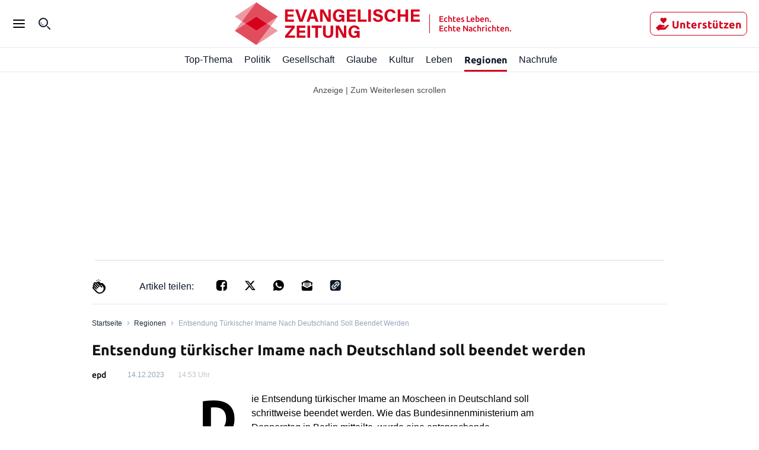

--- FILE ---
content_type: text/html; charset=utf-8
request_url: https://evangelische-zeitung.de/entsendung-tuerkischer-imame-nach-deutschland-soll-beendet-werden-2
body_size: 55372
content:
<!DOCTYPE html><html lang="de"><head><meta charSet="utf-8"/><link rel="preload" as="font" type="font/woff2" href="https://fonts.gstatic.com/s/ubuntu/v20/4iCv6KVjbNBYlgoCxCvjsGyNPYZvgw.woff2" crossorigin="anonymous"/><link rel="preload" as="font" type="font/woff2" href="https://fonts.gstatic.com/s/ubuntu/v20/4iCv6KVjbNBYlgoCjC3jsGyNPYZvgw.woff2" crossorigin="anonymous"/><style>@font-face {font-family:Ubuntu;font-style:normal;font-display:optional;font-weight:700;unicode-range:U+0000-00FF,U+0131,U+0152-0153,U+02BB-02BC,U+02C6,U+02DA,U+02DC,U+0304,U+0308,U+0329,U+2000-206F,U+2074,U+20AC,U+2122,U+2191,U+2193,U+2212,U+2215,U+FEFF,U+FFFD;src:url(https://fonts.gstatic.com/s/ubuntu/v20/4iCv6KVjbNBYlgoCxCvjsGyNPYZvgw.woff2) format('woff2')}
@font-face {font-family:Ubuntu;font-style:normal;font-display:optional;font-weight:500;unicode-range:U+0000-00FF,U+0131,U+0152-0153,U+02BB-02BC,U+02C6,U+02DA,U+02DC,U+0304,U+0308,U+0329,U+2000-206F,U+2074,U+20AC,U+2122,U+2191,U+2193,U+2212,U+2215,U+FEFF,U+FFFD;src:url(https://fonts.gstatic.com/s/ubuntu/v20/4iCv6KVjbNBYlgoCjC3jsGyNPYZvgw.woff2) format('woff2')}</style><title>Entsendung türkischer Imame nach Deutschland soll beendet werden</title><meta name="viewport" content="initial-scale=1, width=device-width, height=device-height, viewport-fit=cover"/><meta name="description" content="Evangelische Zeitung - Echtes Leben. Echte Nachrichten."/><link data-key="headdearticle-/entsendung-tuerkischer-imame-nach-deutschland-soll-beendet-werden-2false-canonical" id="headdearticle-/entsendung-tuerkischer-imame-nach-deutschland-soll-beendet-werden-2false-canonical" rel="canonical" href="https://www.evangelische-zeitung.de/entsendung-tuerkischer-imame-nach-deutschland-soll-beendet-werden-2"/><meta name="robots" content="max-image-preview:large"/><script type="application/ld+json">{"@context":"http://schema.org","@type":"NewsArticle","description":"","url":"https://www.evangelische-zeitung.de/entsendung-tuerkischer-imame-nach-deutschland-soll-beendet-werden-2","inLanguage":"de","datePublished":"2023-12-14T14:53:03.000Z","headline":"Entsendung türkischer Imame nach Deutschland soll beendet werden","author":[{"@type":"Person","name":"epd"}],"isPartOf":{"@type":["CreativeWork","Product"],"name":"Evangelische Zeitung","productID":"evangelische-zeitung.de:digital"},"keywords":"Regionen, Deutschland, Berlin-Brandenburg, Türkei","isAccessibleForFree":"True"}</script><meta name="Googlebot-News" content="noindex"/><meta name="application-name" content="Evangelische Zeitung"/><meta name="apple-mobile-web-app-capable" content="yes"/><meta name="apple-mobile-web-app-status-bar-style" content="default"/><meta name="apple-mobile-web-app-title" content="Evangelische Zeitung"/><meta name="format-detection" content="telephone=no"/><meta name="mobile-web-app-capable" content="yes"/><meta name="msapplication-config" content="/static/icons/browserconfig.xml"/><meta name="msapplication-TileColor" content="#2B5797"/><meta name="msapplication-tap-highlight" content="no"/><meta name="theme-color" content="#ffffff"/><link rel="manifest" href="/static/manifest.json?20220516"/><link rel="icon" type="image/png" sizes="32x32" href="/static/tenant-dependent/favicons/favicon-32x32.png"/><link rel="icon" type="image/png" sizes="16x16" href="/static/tenant-dependent/favicons/favicon-16x16.png"/><link rel="apple-touch-icon" href="/static/tenant-dependent/favicons/apple-touch-icon.png"/><link rel="mask-icon" href="/static/tenant-dependent/favicons/safari-pinned-tab.svg" color="#5bbad5"/><link rel="shortcut icon" href="/static/tenant-dependent/favicons/favicon.ico"/><meta name="twitter:card" content="summary_large_image"/><meta name="twitter:site" content="@Evangelische"/><meta name="twitter:title" content="Entsendung türkischer Imame nach Deutschland soll beendet werden"/><meta name="twitter:description" content=""/><meta name="twitter:image" content="https://www.evangelische-zeitung.de/static/tenant-dependent/favicons/android-chrome-192x192.png"/><meta property="og:type" content="article"/><meta property="og:url" content="https://www.evangelische-zeitung.de/entsendung-tuerkischer-imame-nach-deutschland-soll-beendet-werden-2"/><meta property="og:locale" content="de_DE"/><meta property="og:site_name" content="Evangelische Zeitung"/><meta property="og:title" content="Entsendung türkischer Imame nach Deutschland soll beendet werden"/><meta property="og:description" content=""/><meta property="og:image" content="https://www.evangelische-zeitung.de/static/tenant-dependent/favicons/android-chrome-192x192.png"/><meta property="article:published_time" content="2023-12-14T14:53:03.000Z"/><meta property="article:author" content="epd"/><meta property="article:section" content="Regionen"/><meta property="article:tag" content="Regionen"/><meta property="article:tag" content="Deutschland"/><meta property="article:tag" content="Berlin-Brandenburg"/><meta property="article:tag" content="Türkei"/><script type="application/ld+json">{"@context":"http://schema.org","@type":"NewsMediaOrganization","name":"Evangelische Zeitung","logo":{"@context":"http://schema.org","@type":"ImageObject","url":"https://www.evangelische-zeitung.de/static/tenant-dependent/favicons/android-chrome-192x192.png","height":192,"width":192},"url":"https://www.evangelische-zeitung.de","description":"Evangelische Zeitung. Echtes Leben. Echte Nachrichten – wir beleuchten für Euch das Geschehen aus christlicher Perspektive","foundingDate":"2017-06-15","sameAs":["https://de.wikipedia.org/wiki/Evangelische_Zeitung"]}</script><script type="text/javascript" id="smartoctokey">
                        (function() {
                            if (window._ain === undefined) {
                                window._ain = {
                                    id: "0",
                                    trackauto: false,
                                };
                                function loadSmartoctoInsights() {
                                    var sf = document.createElement('script');
                                    var t = document.getElementsByTagName('script')[0];
                                    sf.type = 'text/javascript';
                                    sf.async = true;
                                    sf.src = (('https:' == document.location.protocol) ? 'https://d7d3cf2e81d293050033-3dfc0615b0fd7b49143049256703bfce.ssl.cf1.rackcdn.com' : 'http://t.contentinsights.com') + '/stf.js';
                                    t.parentNode.insertBefore(sf, t);
                                }
                                if (!window.loadSmartoctoInsights) {
                                    window.loadSmartoctoInsights = loadSmartoctoInsights;
                                    window.loadSmartoctoInsights();
                                } else {
                                    window.loadSmartoctoInsights();
                                }
                            }
                            if (window.tentacles === undefined || window.tentacles.initiated === undefined) {
                                window.tentacles = {apiToken:'--------', pageType:'article'};
                                function loadSmartocto() {
                                    var e = document.createElement('script');
                                    var n = document.getElementsByTagName('script')[0];
                                    e.type = 'text/javascript';
                                    e.async = true;
                                    e.src = '//tentacles.smartocto.com/ten/tentacle.js';
                                    n.parentNode.insertBefore(e, n);
                                }
                                if (!window.loadSmartocto) {
                                    window.loadSmartocto = loadSmartocto;
                                    window.loadSmartocto();
                                } else {
                                    window.loadSmartocto();
                                }
                            }
                        })();
                        </script><meta property="version" content="d3d877cea03a87600850f62723a2f5f6e9e13416"/><link rel="preconnect" href="https://berliner-zeitung.imgix.net"/><script type="application/ld+json">{"@context":"http://schema.org","@type":"BreadcrumbList","itemListElement":[{"@type":"ListItem","position":1,"name":"Home","item":"https://www.evangelische-zeitung.de/"},{"@type":"ListItem","position":2,"name":"Regionen","item":"https://www.evangelische-zeitung.de/topics/regionen"},{"@type":"ListItem","position":3,"name":"Entsendung türkischer Imame nach Deutschland soll beendet werden"}]}</script><meta name="next-head-count" content="51"/><style data-href="/_next/static/css/47467c7aa1cee352.css">.loading_loading__mUc0t{position:fixed;top:0;left:0;width:100vw;height:100vh;z-index:100;background:#00000080}.loading_loading__mUc0t .loading_wrapper__kHZp2{position:absolute;width:128px;height:128px;top:50%;left:50%;transform:translate(-50%,-50%);background:url(/static/tenant-dependent/b-loading.gif) 0 0/contain no-repeat #0000}.loading_loading__mUc0t .loading_wrapper_noimage__noeXI{position:absolute;width:128px;height:128px;top:50%;left:50%;transform:translate(-50%,-50%);background:0 0/contain}.authors_authors-section__X6SyF{display:flex;flex-direction:column;padding:0 1.5625rem}@media only screen and (min-width:560px){.authors_authors-section__X6SyF{padding:0;max-width:618px;margin:0 auto}}.authors_authors-list__cDk8F{height:auto!important;position:relative;z-index:0;margin-bottom:60px}.authors_authors-list__cDk8F div:has(>.authors_author__RnUan) a{border-top:1px solid var(--color-gray-30)}.authors_authors-list__cDk8F div:has(>div[class*=authors_group__heading])+div a{border:none}.authors_author__RnUan{display:flex;padding:1.25rem 1.5625rem 1.25rem 0;width:100%;position:relative}.authors_author__RnUan:hover .authors_author__name__bBEbn{color:var(--color-racing-red)}.authors_author__RnUan:hover .authors_author__entity__zEcv7{color:var(--color-gray-550)}.authors_author__RnUan:hover .authors_author__topic__o3oSv{color:var(--color-racing-red)}.authors_author__content__Brur_{margin-left:.9375rem;justify-content:space-between}.authors_author__content-top__vvaUg,.authors_author__content__Brur_{display:flex;flex-direction:column}.authors_author__name__bBEbn{color:var(--color-gray-550);font-size:18px;line-height:26px;font-weight:500;font-family:Ubuntu,serif;letter-spacing:.4px;font-style:normal;font-stretch:normal}.authors_author__entity__zEcv7{font-size:12px;line-height:18px;letter-spacing:normal;color:var(--color-silver)}.authors_author__entity__zEcv7,.authors_author__topic__o3oSv{font-weight:400;font-family:Ubuntu,sans-serif;font-style:normal;font-stretch:normal}.authors_author__topic__o3oSv{font-size:14px;line-height:20px;letter-spacing:.4px;color:var(--color-red-500)}.authors_author__image__SuZk1{overflow:hidden;height:5rem;width:5rem;min-width:5rem}.authors_author__image--large__tbGuV{width:6.5625rem;min-width:6.5625rem;height:6.5rem}.authors_author__image--large__tbGuV svg{width:6.5rem;height:6.5rem}.authors_group__heading__JReb9{display:block;position:relative;z-index:1;color:var(--color-black)}.authors_group__heading__JReb9 span{font-size:24px;line-height:32px;font-weight:700;font-family:Ubuntu,serif;letter-spacing:.25px;font-style:normal;font-stretch:normal;border-left:.5rem solid var(--color-red-500);padding-left:1rem;margin:1.5rem 0;display:flex;align-items:center;color:var(--color-gray-550);position:relative;z-index:2}.authors_group__heading__JReb9 span:after{content:"";flex:1 1;margin-left:.5rem;height:2px;background-color:var(--color-black-100)}.authors_author-group__WVKcC{display:flex;justify-content:flex-start}.authors_author-group__WVKcC>a{max-width:50%}.authors_author-group__WVKcC>a:nth-child(2),.authors_author-group__WVKcC>a:nth-child(3){border-left:none}@media only screen and (min-width:1024px){.authors_group__heading__JReb9{padding:0;margin:0}.authors_group__heading__JReb9:before{right:0;left:1.25rem}.authors_group__heading__JReb9:after{bottom:0;top:-.75rem}.authors_author-group__WVKcC{border-top:0}}.authors_no-results__Xf_Ny{padding:2rem}.slider_topic-slider__IJRp5{position:relative;width:100%;max-width:100%;border-bottom:1px solid var(--color-neutral-200);background-color:var(--color-white);z-index:10;height:auto}@media only screen and (min-width:1240px){.curated-topic .slider_topic-slider__IJRp5{position:sticky;top:12rem}}.slider_topic-slider__IJRp5 .slider_subtopics__xaX2X{width:100%}.slider_topic-slider__IJRp5 .slider_subtopics__xaX2X .slider_subtopics__title__NnTkQ{padding:16px 30px}.slider_topic-slider__container__XIBMd{position:relative;display:flex;justify-content:center;flex-flow:row nowrap;align-items:center;width:100%;max-width:1240px;height:2.5rem;margin:0 auto;transition:height .25s}.slider_topic-slider__container__XIBMd.slider_hidden__UFzRq{height:0}.slider_topic-slider__container__XIBMd.slider_subtopic__Yp68x{box-shadow:0 2px 4px rgba(var(--color-dark-gray--rgb),.15);clip-path:inset(0 0 -2px 0)}.slider_topic-slider__container__XIBMd .slider_topic-slider__menu__pn3CQ{position:relative;display:flex;flex-flow:row nowrap;align-content:space-between;justify-content:left;align-items:center;height:100%;overflow-x:scroll;white-space:nowrap;list-style:none;margin:0;padding:0 1.5625rem;-ms-overflow-style:none;scrollbar-width:none}.slider_topic-slider__container__XIBMd .slider_topic-slider__menu__pn3CQ::-webkit-scrollbar{display:none}@media only screen and (min-width:1240px){.slider_topic-slider__container__XIBMd .slider_topic-slider__menu__pn3CQ{padding-left:0;padding-right:0;margin-right:1.875rem}.slider_topic-slider__container__XIBMd .slider_topic-slider__menu--expanded__HNp1y{width:100%;margin-right:0}}.slider_topic-slider__container__XIBMd .slider_topic-slider__item__ShaMv{flex:1 0;height:100%;margin:0}.slider_topic-slider__container__XIBMd .slider_topic-slider__item__ShaMv .slider_topic-slider__link__zy8jx{display:flex;align-content:space-around;justify-content:center;align-items:center;position:relative;width:100%;height:100%;color:var(--color-neutral-900);font-size:1rem;font-style:normal;font-weight:400;line-height:1.5rem}.slider_topic-slider__container__XIBMd .slider_topic-slider__item__ShaMv .slider_topic-slider__link__zy8jx svg{width:1.5625rem}.slider_topic-slider__container__XIBMd .slider_topic-slider__item__ShaMv .slider_topic-slider__index__VXJ2J{font-size:1rem;line-height:1.1719rem;color:var(--color-black);font-weight:400}.slider_topic-slider__container__XIBMd .slider_topic-slider__item__ShaMv .slider_topic-slider__index__VXJ2J>a{padding:200px}.slider_topic-slider__container__XIBMd .slider_topic-slider__item__ShaMv .slider_topic-slider__link--active__wxxC9{font-weight:700}.slider_topic-slider__container__XIBMd .slider_topic-slider__item__ShaMv .slider_topic-slider__link--active__wxxC9:before{content:"";position:absolute;bottom:0;left:0;display:block;width:100%;height:3px;background-color:var(--color-red)}.slider_topic-slider__container__XIBMd .slider_topic-slider__item__ShaMv .slider_topic-slider__index--active__fE8lE{font-weight:700}.slider_topic-slider__container__XIBMd .slider_topic-slider__item__ShaMv .slider_topic-slider__index--active__fE8lE:before{content:"";position:absolute;bottom:0;left:-3px;display:block;width:calc(100% + 6px);height:3px;background-color:var(--color-red)}.slider_topic-slider__container__XIBMd .slider_topic-slider__item__ShaMv+.slider_topic-slider__item__ShaMv{margin-left:1.25rem}.slider_topic-slider__container__XIBMd .slider_topic-slider__item__ShaMv+.slider_topic-slider__item--index__D7EXr{margin-left:1.875rem}.slider_topic-slider--hidden__1rAWW,.slider_topic-slider--hidden__1rAWW>nav{height:0}.inline-icon_container__EbGJZ{display:inline-block;min-width:1.125rem;vertical-align:middle;font-size:0;line-height:0}.inline-icon_container__EbGJZ.inline-icon_loading-error__JeaMf{display:none}.inline-icon_container__EbGJZ.inline-icon_loading-error__JeaMf.inline-icon_fallback__3HYLg{display:inline-block;vertical-align:initial;font-size:inherit;line-height:inherit}.inline-icon_container__EbGJZ.inline-icon_loading-placeholder__hFW7l{min-height:18px;min-width:24px;border-radius:4px;opacity:.6;background:var(--color-gray-100)}.inline-icon_container__EbGJZ.inline-icon_loading-placeholder--article__4pH0_{margin-right:.625rem}.authors-index-header_wrapper__Lz1hp{display:flex;justify-content:space-between;align-items:flex-start;flex-flow:wrap;margin:0;padding:2rem 0 1rem;color:var(--color-gray-500)}.layout--slider-hidden .authors-index-header_wrapper__Lz1hp{top:3.75rem}.authors-index-header_header__4jNwa{font-size:28px;line-height:36px;font-weight:700;font-family:Ubuntu,serif;letter-spacing:normal;font-style:normal;font-stretch:normal;text-transform:capitalize;word-break:break-word;color:var(--color-gray-550)}@media only screen and (min-width:1240px){.slider_topic-slider__container__XIBMd .slider_topic-slider__item__ShaMv+.slider_topic-slider__item--index__D7EXr{margin-left:1.594rem}.slider_topic-slider__container__XIBMd .slider_topic-slider__item__ShaMv+.slider_topic-slider__item--index__D7EXr:last-child{margin-right:.781rem}.authors-index-header_wrapper__Lz1hp{padding-top:2.5pxrem}.authors-index-header_back-button-wrapper__b6AfJ{display:inline-flex;height:auto;margin-left:auto;margin-top:0;margin-bottom:.25rem;padding:0 0 0 .5rem}.authors-index-header_header__4jNwa{max-width:100%;white-space:nowrap;font-size:32px;line-height:40px;font-weight:700;font-family:Ubuntu,serif;letter-spacing:.25px;font-style:normal;font-stretch:normal}}.authors-index-header_search__input__rR6oK{position:relative;width:100%;height:40px;margin-bottom:1.5rem;overflow:hidden;margin-right:8px}.authors-index-header_search__input__suffix__AIOyf{font-size:16px;line-height:24px;font-weight:400;font-family:Ubuntu,sans-serif;letter-spacing:normal;font-style:normal;font-stretch:normal;color:var(--color-gray-550);height:24px;position:absolute;top:50%;transform:translateY(-50%);left:10px;align-items:center;display:flex}.authors-index-header_search__input__suffix__AIOyf svg{width:32px;margin-right:8px}.authors-index-header_search__input__rR6oK input{line-height:24px;font-weight:400;font-family:Ubuntu,sans-serif;letter-spacing:normal;font-style:normal;font-stretch:normal;width:100%;border-radius:7px;height:100%;padding:4px 4px 4px 48px;border-width:1px;border-color:var(--color-silver);font-size:.875rem}.authors-index-header_search__input__rR6oK input:focus{outline:0;border-color:var(--color-black-100)}.authors-index-header_slider__fkehb{position:relative;width:100%}.authors-index-header_slider__fkehb [class*=topic-slider__item] a{font-size:14px!important;height:auto!important;color:var(--color-gray-550)!important;transform:translateY(50%)}.authors-index-header_slider__fkehb [class*=slider_topic]{border-bottom:none}.authors-index-header_slider__fkehb ul[class*=slider_topic]{padding:0!important}.authors-index-header_search-clear__AkFUo{position:absolute;border:0;background:#0000;cursor:pointer;right:9px;top:9px;width:20px;height:20px}.authors-index-header_search-clear__AkFUo svg{fill:var(--color-silver)}.authors_authors-section__S5XcU{display:flex;flex-direction:column;align-content:flex-start}.authors_authors-list__PI7Os{height:auto!important;position:relative;z-index:0;margin-bottom:60px}.authors_authors-list--collapsed__HkR2l{min-height:100%}.authors_authors-list--extended-height__gObGe{min-height:auto;height:calc(var(--vh,1vh)*100 - 18rem)}.layout--slider-hidden .authors_authors-list__PI7Os{height:calc(var(--vh,1vh)*100 - 11.625rem)!important;min-height:auto!important}@media only screen and (min-width:1240px){.authors_authors-list__PI7Os{padding-bottom:5rem;height:100%;margin-bottom:unset}}@media only screen and (min-width:1024px)and (max-width:1239px)and (orientation:landscape){.authors_authors-list__PI7Os{padding-bottom:5rem;height:100%;margin-bottom:unset}}.authors_author__w0n6L{display:flex;padding:1.25rem 1rem;width:100%;position:relative}.authors_author__w0n6L:after{content:"";border-top:1px solid var(--color-gray-250);position:absolute;left:1rem;right:1rem;top:-2px}@media only screen and (min-width:1240px){.authors_author__w0n6L{margin-top:1.25rem;margin-bottom:1.125rem;padding:0}.authors_author__w0n6L:after{content:"";display:none}}@media only screen and (min-width:1024px)and (max-width:1239px)and (orientation:landscape){.authors_author__w0n6L{margin-top:1.25rem;margin-bottom:1.125rem;padding:0}.authors_author__w0n6L:after{content:"";display:none}}.authors_author__content__sKJPR{margin-left:.9375rem;justify-content:space-between}.authors_author__content-top__iI_JF,.authors_author__content__sKJPR{display:flex;flex-direction:column}.authors_author__name__EO5iG{font-size:1rem;line-height:1.625rem;font-weight:700}.authors_author__entity__NxOd4{font-size:.875rem;line-height:1.625rem;font-weight:400;color:var(--color-black)}.authors_author__topic__aglYh{font-size:.875rem;line-height:1rem;font-weight:700;color:var(--color-primary)}.authors_author__image__C9QfT{overflow:hidden;height:5rem;width:5rem;min-width:5rem}.authors_author__image--large__Jt2ZE{width:6.5625rem;min-width:6.5625rem;height:6.5rem}.authors_author__image--large__Jt2ZE svg{width:6.5rem;height:6.5rem}.authors_group__heading__HFSTw{display:block;position:relative;font-size:1rem;line-height:1.1719rem;font-weight:400;padding:0 1rem;margin:0;z-index:1;color:var(--color-black)}.authors_group__heading__HFSTw span{position:relative;z-index:2}.authors_group__heading__HFSTw:before{content:"";position:absolute;right:1rem;left:calc(1.25rem + 1rem);top:50%;border-top:thin solid var(--color-black);z-index:1}.authors_group__heading__HFSTw:after{content:"";position:absolute;right:0;left:0;top:0;bottom:-.75rem;z-index:0;background:var(--color-white)}.authors_author-group__M8s_T{display:flex;justify-content:flex-start;border-top:1px solid var(--color-gray-250)}.authors_author-group__M8s_T>a{max-width:33.3333333333%}.authors_author-group__M8s_T>a:nth-child(2),.authors_author-group__M8s_T>a:nth-child(3){padding-left:1.25rem;border-left:1px solid var(--color-gray-250)}@media only screen and (min-width:1240px){.authors_group__heading__HFSTw{padding:0;margin:0}.authors_group__heading__HFSTw:before{right:0;left:1.25rem}.authors_group__heading__HFSTw:after{bottom:0;top:-.75rem}.authors_author-group__M8s_T{border-top:0;border-bottom:1px solid var(--color-gray-250)}}@media only screen and (min-width:1024px)and (max-width:1239px)and (orientation:landscape){.authors_group__heading__HFSTw{padding:0;margin:0}.authors_group__heading__HFSTw:before{right:0;left:1.25rem}.authors_group__heading__HFSTw:after{bottom:0;top:-.75rem}.authors_author-group__M8s_T{border-top:0;border-bottom:1px solid var(--color-gray-250)}}.authors_no-results__MlfO2{padding:2rem}.live-blog_live-blog__fuy4K{height:24px;display:flex;align-items:center;color:var(--color-red-live)}.live-blog_live-blog__fuy4K .live-blog_blink__HMNoL{width:8px;height:8px;margin-right:8px;border-radius:50%;background-color:var(--color-red-live);animation:1.6s ease-in-out infinite live-blog_blinker__iPJmb}.live-blog_live-blog__fuy4K .live-blog_text__DAuaj{font-size:1rem;line-height:24px;font-weight:700;font-family:Ubuntu,sans-serif;letter-spacing:normal;font-style:normal;font-stretch:normal}@keyframes live-blog_blinker__iPJmb{0%{opacity:1}to{opacity:0}}.special-flag-icons_icon__phGML.loader{margin-right:1.3rem}.datetime-visualisation_updated-flag__WMRLq{position:relative;top:3px;display:inline-block;margin-right:4px;color:var(--color-red-500);font-size:1.25rem;line-height:.75rem}.datetime-visualisation_datetime__s26Xe{white-space:nowrap}.share-panel_wrapper__3tHN9{display:none}@media only screen and (min-width:1240px){.share-panel_wrapper__3tHN9{display:flex;align-items:center;justify-content:flex-end;position:absolute;width:100%;visibility:hidden;opacity:0;transform:translateX(2.5%);transition:visibility .13s,opacity .5s,transform .5s;cursor:auto;z-index:1}.share-panel_wrapper__3tHN9.share-panel_active__5qIXe{visibility:visible;opacity:1;transform:translateX(0);background-color:var(--color-gray-50);transition:visibility .5s,opacity .5s,transform .5s}.share-panel_wrapper__3tHN9.share-panel_active__5qIXe.share-panel_gray-background__002EI{background-color:var(--color-gray-350)}}@media only screen and (min-width:1024px)and (max-width:1239px)and (orientation:landscape){.share-panel_wrapper__3tHN9{display:flex;align-items:center;justify-content:flex-end;position:absolute;width:100%;visibility:hidden;opacity:0;transform:translateX(2.5%);transition:visibility .13s,opacity .5s,transform .5s;cursor:auto;z-index:1}.share-panel_wrapper__3tHN9.share-panel_active__5qIXe{visibility:visible;opacity:1;transform:translateX(0);background-color:var(--color-gray-50);transition:visibility .5s,opacity .5s,transform .5s}.share-panel_wrapper__3tHN9.share-panel_active__5qIXe.share-panel_gray-background__002EI{background-color:var(--color-gray-350)}}.share-panel_title__fuhXm{color:var(--color-black);font-size:.875rem;padding-bottom:.1875rem}.share-panel_vendor-icon__dFXrf{width:1.25rem;height:1.25rem;background-color:#424348;margin-right:max(.5rem,.875rem)}.share-panel_vendor-icon-sm__r3l_T{width:1.1rem;height:1.1rem;background-color:#424348;margin-right:9px}.share-panel_twitter-icon__9nXwM{-webkit-mask:url(/static/icons/x.svg) no-repeat center;mask:url(/static/icons/x.svg) no-repeat center}.share-panel_facebook-icon__QiHEs{-webkit-mask:url(/static/icons/facebook.svg) no-repeat center;mask:url(/static/icons/facebook.svg) no-repeat center}.share-panel_linkedin-icon__C4o8P{-webkit-mask:url(/static/icons/linkedin.svg) no-repeat center;mask:url(/static/icons/linkedin.svg) no-repeat center}.share-panel_whatsapp-icon__F6mwd{-webkit-mask:url(/static/icons/whatsapp.svg) no-repeat center;mask:url(/static/icons/whatsapp.svg) no-repeat center}.share-panel_envelop-icon__Lt41e{-webkit-mask:url(/static/icons/envelop.svg) no-repeat center;mask:url(/static/icons/envelop.svg) no-repeat center}.share-panel_copy-link-icon__MgKL7{-webkit-mask:url(/static/icons/copy-link.svg) no-repeat center;mask:url(/static/icons/copy-link.svg) no-repeat center}.share-panel_pocket-icon__6C3Ed{-webkit-mask:url(/static/icons/pocket.svg) no-repeat center;mask:url(/static/icons/pocket.svg) no-repeat center}.share-panel_menu__MxX35{display:flex;align-items:center;padding-top:.125rem;list-style:none;height:100%}.share-panel_menu__MxX35 button{all:unset;cursor:pointer}.share-panel_menu__MxX35 button:hover div{background-color:var(--color-blue)}.share-panel_article-menu__mrmcX{justify-content:space-between;align-items:center;padding-top:0;margin-right:0;width:100%;background-color:#fff}.share-panel_article-menu__mrmcX li:not(:first-child){margin-left:1rem;margin-right:0}.share-panel_article-menu__mrmcX button div{margin-right:0;background-color:#000}.articlepreviewfooter_base__zaXKf{position:relative;display:flex;align-items:center;justify-content:space-between}.articlepreviewfooter_base__zaXKf .paragraph--sm{line-height:1.375rem;font-weight:700}.articlepreviewfooter_base__zaXKf .paragraph--xs{font-size:.875rem;line-height:1.375rem;font-weight:400;font-family:Ubuntu,sans-serif;letter-spacing:normal;font-style:normal;font-stretch:normal}.articlepreviewfooter_base--author__G3lds a,.articlepreviewfooter_base--author__G3lds p{line-height:1rem}.articlepreviewfooter_info__HaczA{justify-content:space-between;align-items:center;width:100%}.articlepreviewfooter_author__ECifv,.articlepreviewfooter_info__HaczA{display:flex;flex-wrap:wrap;row-gap:.3125rem;column-gap:.625rem}.articlepreviewfooter_tag__6Ya1z{overflow:hidden;color:var(--color-primary);white-space:nowrap;cursor:pointer}.articlepreviewfooter_tag__6Ya1z .paragraph--color-inherit,.articlepreviewfooter_tag__6Ya1z a{display:inline-block;color:var(--color-neutral-500)}.articlepreviewfooter_time__zuDWZ{color:var(--color-neutral-400)}.articlepreviewfooter_share-section__4dHlj{display:flex;gap:1rem}.articlepreviewfooter_share-section__4dHlj .articlepreviewfooter_button__zotXV{background-color:initial;cursor:pointer}.articlepreviewfooter_share-section__4dHlj img{filter:invert(49%) sepia(6%) saturate(396%) hue-rotate(201deg) brightness(90%) contrast(86%)}.articlepreviewfooter_advertisement__bv3Vh{color:var(--color-gray-300)}.article-preview_picture__S5O1i{position:relative;display:block;margin-bottom:1rem}.article-preview_picture__S5O1i img{border-radius:8px}.article-preview_picture--horizontal-small__tnAjs{min-width:3.875rem;height:3.875rem;overflow:hidden}.article-preview_picture--horizontal-wide__qYd0A{aspect-ratio:2;margin-left:0;width:100%;max-width:100%;min-height:10.75rem!important}@media only screen and (min-width:1240px){.article-preview_picture__S5O1i{transition:height .5s,width .5s}.article-preview_picture--horizontal-wide__qYd0A{width:auto;min-height:auto;margin-left:0}}.article-preview_picture--weight-3__Nywql{min-height:6.25rem;min-width:6.25rem;max-width:6.25rem;max-height:6.25rem;overflow:hidden}.article-preview_picture--weight-3__Nywql .article-preview_overlay__Hfw9J{top:75%!important;right:3%!important}.article-preview_picture--weight-4__lhnxj,.article-preview_picture--weight-5__d5COG{margin-left:-1.5625rem;width:calc(100% + 1.5625rem * 2);min-height:25rem}.article-preview_picture__S5O1i .article-preview_overlay__Hfw9J{font-size:.75rem;line-height:1.125rem;font-weight:400;font-family:Ubuntu,sans-serif;letter-spacing:normal;font-style:normal;font-stretch:normal;color:#424348;position:absolute;top:90%;right:1%;background-color:var(--color-white);opacity:.8;padding:1px .542rem;text-align:center}.article-preview_base__Ckitz{position:relative;padding:1rem 0;background:#0000}.article-preview_base__Ckitz .article-preview_anchor__0BvHw{position:absolute;left:0;width:100%;height:1px;transform:translateY(-6rem)}@media only screen and (min-width:1024px)and (max-width:1239px)and (orientation:landscape){.article-preview_base__Ckitz .article-preview_anchor__0BvHw{transform:translateY(-6.625rem)}}.article-preview_base__Ckitz+.article-preview_base__Ckitz,.mobile-slider--track .article-preview_base__Ckitz+.article-preview_base__Ckitz{box-shadow:none}.article-preview_homepage-first__eD3U9{padding-top:0}.article-preview_author-image__lZpUH{margin-right:1.25rem}.article-preview_image__Qxx3Z{padding:0 25px!important}@media only screen and (min-width:1240px){.article-preview_picture--weight-4__lhnxj,.article-preview_picture--weight-5__d5COG{aspect-ratio:1.5;width:auto;min-height:auto;margin-left:0}.article-preview_base__Ckitz .article-preview_anchor__0BvHw{transform:translateY(-6.625rem)}.article-preview_base__Ckitz.article-preview_horizontal-wide__xnMex .article-preview_body__MX5vg{display:flex;margin-bottom:0}.article-preview_base__Ckitz.article-preview_horizontal-wide__xnMex a{width:67.097%;margin-right:1rem}.article-preview_base__Ckitz.article-preview_horizontal-wide__xnMex .article-preview_picture__S5O1i{width:100%;max-width:52rem;margin:0 1rem 0 0;aspect-ratio:16/9}.article-preview_base__Ckitz.article-preview_horizontal-wide__xnMex .article-preview_content__O_GxB{display:flex;flex:1 1;flex-direction:column}.article-preview_base__Ckitz.article-preview_horizontal-wide__xnMex .article-preview_description__PacCe{flex:1 1}div[class*=featured-articles_medium-horizontal-list] .article-preview_base__Ckitz+.article-preview_base__Ckitz,div[class*=featured-articles_medium-horizontal-list] .article-preview_base__Ckitz:not(:last-child){box-shadow:none}.article-preview_image__Qxx3Z{padding:0!important}.article-preview_body__MX5vg{overflow:hidden}}.article-preview_title__hSsq4{text-align:left;word-break:break-word;-webkit-hyphens:manual;hyphens:manual;margin:0}.article-preview_title__hSsq4 .heading--h5{line-height:2rem;font-size:1.5rem;letter-spacing:.25px}.article-preview_title__hSsq4 [class^=inline-icon_container]:not(.loader){margin:0 .625rem 0 0}.article-preview_title__hSsq4 img,.article-preview_title__hSsq4 svg{width:1.6875rem;height:auto;max-height:1.3125rem;vertical-align:middle;border-radius:8px}.article-preview_description__PacCe{text-align:left;word-break:break-word;-webkit-hyphens:manual;hyphens:manual;margin-bottom:.75rem;padding-top:.5rem;line-height:1.5rem;font-size:1rem;font-weight:400;color:var(--color-neutral-500)}.article-preview_description__PacCe .article-preview_author-names__A0jf8{font-size:.75rem;line-height:1.125rem;color:var(--color-neutral-500)}.article-preview_body__MX5vg{margin-bottom:.625rem}.article-preview_highlighted__GBXzy{background:var(--color-gray-50)}.article-preview_divider__KjEKY{border-bottom:thin solid var(--color-gray-300)}.article-preview_wide__KW1_g{padding:1rem 0}.article-preview_wide__KW1_g .article-preview_footer-area__0MKln,.article-preview_wide__KW1_g .article-preview_title__hSsq4{padding:0 1.5625rem}.article-preview_metadata__LP8P9{margin-bottom:1.25rem;font-size:.875rem;font-family:Ubuntu,sans-serif}.article-preview_metadata-caption__6VbNs{font-weight:500}.article-preview_metadata-source__tla4u{margin-left:.375rem;font-weight:300}.article-preview_horizontal-small__DyIzz .article-preview_body__MX5vg,.article-preview_weight-1__e31CS .article-preview_body__MX5vg,.article-preview_weight-3__IoE5P .article-preview_body__MX5vg{display:flex}.article-preview_horizontal-small__DyIzz .article-preview_picture__S5O1i,.article-preview_weight-1__e31CS .article-preview_picture__S5O1i,.article-preview_weight-3__IoE5P .article-preview_picture__S5O1i{margin-bottom:0;margin-right:1rem}.article-preview_horizontal-small__DyIzz .article-preview_description__PacCe,.article-preview_weight-1__e31CS .article-preview_description__PacCe,.article-preview_weight-3__IoE5P .article-preview_description__PacCe{margin:0}.article-preview_horizontal-small__DyIzz .article-preview_image__Qxx3Z,.article-preview_weight-1__e31CS .article-preview_image__Qxx3Z,.article-preview_weight-3__IoE5P .article-preview_image__Qxx3Z{width:6.5625rem;height:6.5625rem}.article-preview_horizontal-small__DyIzz .article-preview_image__Qxx3Z{width:3.875rem;height:3.875rem}.article-preview_horizontal-small__DyIzz .heading--h5{font-size:1rem;line-height:1.5rem;font-weight:700;font-family:Ubuntu,serif;letter-spacing:normal;font-style:normal;font-stretch:normal}.article-preview_horizontal-wide__xnMex .heading--h5{font-size:1.5rem;line-height:1.75rem}.article-preview_content__O_GxB{position:relative;width:100%}.article-preview_vertical-large__DrX1F{border-bottom:0}.article-preview_vertical-large__DrX1F .article-preview_picture__S5O1i{width:calc(100% + 1.5625rem * 2);min-height:20.1875rem;margin-left:-1.5625rem}@media only screen and (min-width:1240px){.article-preview_horizontal-wide__xnMex .heading--h5{font-size:1.875rem;line-height:2rem}.article-preview_vertical-large__DrX1F .article-preview_picture__S5O1i{aspect-ratio:16/9;width:auto;height:auto;min-height:auto;margin-left:0}.article-preview_vertical-regular__ALkM9 .article-preview_body__MX5vg,.article-preview_vertical-wide__gVq8y .article-preview_body__MX5vg{margin-bottom:0}}.article-preview_vertical-large__DrX1F .article-preview_content__O_GxB{width:100%!important}.article-preview_vertical-large__DrX1F .article-preview_content__O_GxB .article-preview_title__hSsq4 h5{font-size:1.5625rem;line-height:2.1875rem;font-weight:700;font-family:Ubuntu,serif}.article-preview_vertical-large__DrX1F .article-preview_content__O_GxB .article-preview_description__PacCe{font-size:1rem;line-height:1.5rem;font-weight:400;font-family:Ubuntu,sans-serif}.article-preview_vertical-regular__ALkM9,.article-preview_vertical-wide__gVq8y{border-bottom:0}.article-preview_vertical-regular__ALkM9 .article-preview_picture__S5O1i,.article-preview_vertical-wide__gVq8y .article-preview_picture__S5O1i{max-width:100%;height:auto;max-height:none;min-height:auto!important;margin-bottom:1rem;aspect-ratio:1.5}.article-preview_vertical-regular__ALkM9 .article-preview_content__O_GxB .article-preview_description__PacCe,.article-preview_vertical-wide__gVq8y .article-preview_content__O_GxB .article-preview_description__PacCe{font-size:1rem;line-height:1.5rem;font-weight:400;font-family:Ubuntu,sans-serif;padding-top:.5rem}.article-preview_vertical-regular__ALkM9 .article-preview_content__O_GxB .article-preview_description__PacCe a,.article-preview_vertical-wide__gVq8y .article-preview_content__O_GxB .article-preview_description__PacCe a{color:var(--color-neutral-500)}.article-preview_vertical-regular__ALkM9{overflow:hidden}@media only screen and (min-width:1240px){.article-preview_vertical-regular__ALkM9 .article-preview_picture__S5O1i,.article-preview_vertical-wide__gVq8y .article-preview_picture__S5O1i{width:100%;max-width:none;min-height:auto}.article-preview_vertical-regular__ALkM9 .article-preview_content__O_GxB .article-preview_description__PacCe,.article-preview_vertical-wide__gVq8y .article-preview_content__O_GxB .article-preview_description__PacCe{margin-bottom:.5rem;font-size:1rem;line-height:1.5}.article-preview_vertical-regular__ALkM9{overflow:initial}.article-preview_vertical-wide__gVq8y .article-preview_picture__S5O1i{width:auto;height:auto;min-height:auto;margin-left:0;max-height:21.875rem;overflow-y:hidden}}.article-preview_vertical-regular__ALkM9 .article-preview_title__hSsq4 .heading--h5{font-size:1.5rem;line-height:2rem;letter-spacing:normal}.article-preview_vertical-wide__gVq8y .article-preview_picture__S5O1i{aspect-ratio:1.5}.article-preview_vertical-wide__gVq8y .article-preview_content__O_GxB .article-preview_title__hSsq4 .heading--h5{font-size:1.25rem;line-height:1.75rem}.article-preview_horizontal-medium-teaser__KD1v_,.article-preview_horizontal-medium__kH6b9,.article-preview_horizontal-regular__ibTC5{position:relative}.article-preview_horizontal-medium-teaser__KD1v_ .article-preview_body__MX5vg,.article-preview_horizontal-medium__kH6b9 .article-preview_body__MX5vg,.article-preview_horizontal-regular__ibTC5 .article-preview_body__MX5vg{display:flex;flex-direction:row;margin-bottom:0}.article-preview_horizontal-medium-teaser__KD1v_ .article-preview_picture__S5O1i,.article-preview_horizontal-medium__kH6b9 .article-preview_picture__S5O1i,.article-preview_horizontal-regular__ibTC5 .article-preview_picture__S5O1i{width:100%;margin-bottom:0;max-width:18.5625rem!important;overflow:hidden;aspect-ratio:1.073;height:-moz-fit-content;height:fit-content}.article-preview_horizontal-medium-teaser__KD1v_ .article-preview_content__O_GxB,.article-preview_horizontal-medium__kH6b9 .article-preview_content__O_GxB,.article-preview_horizontal-regular__ibTC5 .article-preview_content__O_GxB{padding-left:1rem;padding-bottom:.7813rem;min-width:17.6875rem}.article-preview_horizontal-medium-teaser__KD1v_ .article-preview_content__O_GxB .article-preview_title__hSsq4,.article-preview_horizontal-medium__kH6b9 .article-preview_content__O_GxB .article-preview_title__hSsq4,.article-preview_horizontal-regular__ibTC5 .article-preview_content__O_GxB .article-preview_title__hSsq4{font-size:1.0625rem;line-height:1.4875rem;font-weight:700;font-family:Ubuntu,serif}.article-preview_horizontal-medium-teaser__KD1v_ .article-preview_content__O_GxB .article-preview_description__PacCe,.article-preview_horizontal-medium__kH6b9 .article-preview_content__O_GxB .article-preview_description__PacCe,.article-preview_horizontal-regular__ibTC5 .article-preview_content__O_GxB .article-preview_description__PacCe{font-size:1rem;line-height:1.5rem;font-weight:400;font-family:Ubuntu,sans-serif}.article-preview_horizontal-medium-teaser__KD1v_ .article-preview_article-footer__29uym,.article-preview_horizontal-medium__kH6b9 .article-preview_article-footer__29uym,.article-preview_horizontal-regular__ibTC5 .article-preview_article-footer__29uym{position:relative;z-index:1}.article-preview_horizontal-regular__ibTC5 .article-preview_content__O_GxB{width:20rem}@media only screen and (min-width:1240px)and (min-width:1240px){.layout--menu-open .article-preview_horizontal-medium-teaser__KD1v_ .article-preview_content__O_GxB,.layout--menu-open .article-preview_horizontal-medium__kH6b9 .article-preview_content__O_GxB{width:15.875rem}}.article-preview_horizontal-medium-teaser__KD1v_ .article-preview_content__O_GxB{width:100%}.article-preview_horizontal-medium-teaser__KD1v_ .article-preview_picture__S5O1i{max-width:8.4375rem}.article-preview_horizontal-medium__kH6b9 .article-preview_content__O_GxB{width:22rem}.article-preview_horizontal-medium__kH6b9 .article-preview_content__O_GxB .article-preview_title__hSsq4 .heading--h5{font-size:1.5rem;line-height:2rem}.article-preview_horizontal-medium__kH6b9 .article-preview_picture__S5O1i{max-width:15.4375rem}.article-preview_weight-3__IoE5P .article-preview_body__MX5vg{align-items:flex-start}.article-preview_weight-3__IoE5P .article-preview_body__MX5vg .article-preview_picture__S5O1i+.article-preview_content__O_GxB,.article-preview_weight-3__IoE5P .article-preview_content__O_GxB{width:calc(100% - 116px)}.article-preview_weight-3__IoE5P .article-preview_content__O_GxB .article-preview_title__hSsq4 .heading--h5{font-size:1.25rem;line-height:1.75rem}div[class*=article_teasers] .article-preview_base__Ckitz div[class*=article-preview_picture]{min-width:5.625rem;max-width:5.625rem;min-height:5.625rem;max-height:5.625rem}div[class*=article_teasers] .article-preview_base__Ckitz div[class*=article-preview_content]{display:flex;flex-direction:column;justify-content:space-between;padding:0 1rem;min-width:15.625rem;max-width:15.625rem}div[class*=article_teasers] .article-preview_base__Ckitz div[class*=article-preview_content] .heading--h5{font-size:1rem;line-height:1.5rem;letter-spacing:.4px}@media only screen and (min-width:1240px){.article-preview_horizontal-medium__kH6b9 .article-preview_body__MX5vg>a,.article-preview_horizontal-regular__ibTC5 .article-preview_body__MX5vg>a{width:100%;min-width:9.1875rem;max-width:18.5625rem!important}.article-preview_horizontal-medium-teaser__KD1v_ .article-preview_content__O_GxB,.article-preview_horizontal-medium__kH6b9 .article-preview_content__O_GxB{padding-bottom:0}.article-preview_weight-4__3htoY{padding-left:1.25rem;padding-right:1.25rem;background:var(--color-gray-350);margin:1.25rem 0 0}.article-preview_weight-3__IoE5P .article-preview_content__O_GxB{width:100%}.article-preview_weight-3__IoE5P .article-preview_content__O_GxB .article-preview_title__hSsq4 .heading--h5{font-size:1.5rem;line-height:2rem}div[class*=article_teasers] .article-preview_base__Ckitz{margin:10px 0;width:50%}div[class*=article_teasers] .article-preview_base__Ckitz div[class*=article-preview_content]{position:relative;max-width:100%}div[class*=article_teasers] .article-preview_base__Ckitz div[class*=article-preview_picture]{min-width:10rem;max-width:10rem;min-height:8.5rem;max-height:8.5rem}div[class*=article_teasers] .article-preview_base__Ckitz+.article-preview_base__Ckitz,div[class*=article_teasers] .article-preview_base__Ckitz:first-child{box-shadow:none}div[class*=article_teasers] .article-preview_base__Ckitz:nth-child(odd),div[class*=article_teasers] .article-preview_base__Ckitz:nth-child(odd):last-child{box-shadow:inset -1px 0 0 0 var(--color-gray-100)}div[class*=article_teasers] .article-preview_base__Ckitz:nth-child(2n) div[class*=article-preview_picture]{margin-left:1rem}div[class*=article_teasers] .article-preview_base__Ckitz:nth-child(2n):after{content:"";display:block;position:absolute;left:-100%;right:0;bottom:-10px;height:1px;background-color:var(--color-gray-100)}div[class*=article_teasers] .article-preview_base__Ckitz:last-child{box-shadow:none}div[class*=article_teasers] .article-preview_base__Ckitz:last-child:after{content:"";height:0}}div[class*=article_teaserOne] .article-preview_base__Ckitz div[class*=article-preview_picture]{min-width:5.625rem;max-width:5.625rem;min-height:5.625rem;max-height:5.625rem}div[class*=article_teaserOne] .article-preview_base__Ckitz div[class*=article-preview_content]{flex-direction:column;justify-content:space-between;padding:0 1rem;min-width:15.625rem;max-width:15.625rem}div[class*=article_teaserOne] .article-preview_base__Ckitz div[class*=article-preview_content] .heading--h5{font-size:1rem;line-height:1.5rem;letter-spacing:.4px}@media only screen and (min-width:1240px){div[class*=article_teaserOne] .article-preview_base__Ckitz div[class*=article-preview_picture]{min-width:10rem;max-width:10rem;min-height:8.5rem;max-height:8.5rem}div[class*=article_teaserOne] .article-preview_base__Ckitz div[class*=article-preview_content]{display:flex;flex-direction:column;justify-content:space-between;padding-bottom:0;padding-left:1rem;width:100%;max-width:100%}.desktop-grid .article-preview_vertical-regular__ALkM9{box-shadow:none;display:flex;flex-direction:column;justify-content:space-between;width:25%;padding:0 1rem}.desktop-grid .article-preview_vertical-regular__ALkM9 .article-preview_picture__S5O1i{height:12rem;margin-bottom:1rem}.desktop-grid .article-preview_vertical-regular__ALkM9 .article-preview_content__O_GxB{margin-bottom:.5rem}.desktop-grid .article-preview_vertical-regular__ALkM9 .article-preview_content__O_GxB h3[class*=heading]{font-size:1.125rem;line-height:1.75rem;font-weight:400}.desktop-grid .article-preview_vertical-regular__ALkM9:nth-child(4n){box-shadow:none;padding-right:0}.desktop-grid .article-preview_vertical-regular__ALkM9:first-child,.desktop-grid .article-preview_vertical-regular__ALkM9:nth-child(5n){padding-left:0}.desktop-grid .article-preview_vertical-regular__ALkM9:nth-child(5n):before{content:"";display:block;position:absolute;left:0;right:-300%;top:-1.5rem;height:1px;background-color:var(--color-gray-100)}}.article-preview_author-names__A0jf8{font-size:.75rem;line-height:1.125rem;color:var(--color-neutral-500)}.catch-line_wrapper__FWXaV{width:100%;position:relative}.catch-line_wrapper__FWXaV .catch-line_catch-line__cuUhk{background:0 0}.catch-line_wrapper__FWXaV .catch-line_catch-line__cuUhk p{font-size:14px;line-height:20px;font-weight:400;font-family:Ubuntu,sans-serif;letter-spacing:.4px;font-style:normal;font-stretch:normal;color:var(--color-white);padding-bottom:3px;vertical-align:text-top;display:inline-block}.catch-line_wrapper__FWXaV .catch-line_catch-line__cuUhk p span{padding:5px;background-color:var(--color-red-500)}.catch-line_wrapper__FWXaV .catch-line_divider___605g{height:0}.layout-heading_header__wQpDY{margin:0 0 2rem;display:flex;align-items:center}.layout-heading_header__wQpDY .layout-heading_title__A_y_i{font-size:24px;line-height:32px;font-weight:700;font-family:Ubuntu,serif;letter-spacing:.25px;font-style:normal;font-stretch:normal;border-left:.5rem solid var(--color-red-500);padding-left:1rem;display:flex;align-items:center;color:var(--color-gray-550);margin:0;width:100%}.layout-heading_header__wQpDY .layout-heading_title__A_y_i:after{content:"";flex:1 1;margin-left:.5rem;height:2px;background-color:var(--color-black-100)}.layout-heading_header__wQpDY>a{font-size:16px;line-height:24px;font-weight:400;font-family:Ubuntu,sans-serif;letter-spacing:normal;font-style:normal;font-stretch:normal;margin-left:8px;color:var(--color-gray-550);background:0 0;border:none;cursor:pointer}.news-ticker_wrapper__SZOoL{padding-top:1rem}.news-ticker_wrapper__SZOoL div[class*=article-preview_small]{padding:24px 0;box-shadow:none;border-bottom:1px solid var(--color-gray-30);min-height:unset}.news-ticker_wrapper__SZOoL div[class*=article-preview_small]:first-child{padding-top:0}.news-ticker_wrapper__SZOoL div[class*=article-preview_small]:last-child{margin-bottom:1rem;border:none}.news-ticker_wrapper__SZOoL div[class*=article-preview_small]>a{padding:0;min-height:unset;flex-direction:row}.news-ticker_wrapper__SZOoL div[class*=article-preview_small]>a div[class*=article-preview_picture]{max-width:104px}.news-ticker_wrapper__SZOoL div[class*=article-preview_small] div[class*=catch-line_wrapper] p{overflow:hidden;display:-webkit-inline-box;-webkit-box-orient:vertical;-webkit-line-clamp:2;white-space:pre-wrap}.news-ticker_wrapper__SZOoL div[class*=article-preview_small] div[class*=catch-line_wrapper] p span{padding:0;background:0 0}.news-ticker_header__5A3JA{margin:0 0 2rem;display:flex;align-items:center}.news-ticker_header__5A3JA .news-ticker_title__B_ALP{font-size:24px;line-height:32px;font-weight:700;font-family:Ubuntu,serif;letter-spacing:.25px;font-style:normal;font-stretch:normal;border-left:.5rem solid var(--color-red-500);padding-left:1rem;display:flex;align-items:center;color:var(--color-gray-550);margin:0;width:100%}.news-ticker_header__5A3JA .news-ticker_title__B_ALP:after{content:"";flex:1 1;margin-left:.5rem;height:2px;background-color:var(--color-black-100)}.news-ticker_header__5A3JA>a{font-size:16px;line-height:24px;font-weight:400;font-family:Ubuntu,sans-serif;letter-spacing:normal;font-style:normal;font-stretch:normal;margin-left:8px;color:var(--color-gray-500);background:0 0;border:none;cursor:pointer}.topic-description_wrapper__noLXi{width:100%;padding:0 16px}.topic-description_wrapper__noLXi .topic-description_header__J9ff1{font-size:28px;line-height:36px;font-weight:700;font-family:Ubuntu,serif;letter-spacing:normal;font-style:normal;font-stretch:normal;margin:16px 0 8px;color:var(--color-gray-550)}@media only screen and (min-width:1240px){.topic-description_wrapper__noLXi{padding:0}.topic-description_wrapper__noLXi .topic-description_header__J9ff1{font-size:32px;line-height:40px;font-weight:700;font-family:Ubuntu,serif;letter-spacing:.25px;font-style:normal;font-stretch:normal}.topic-description_picture__FsJBX img{width:100%}}.topic-description_description__PAWXK{position:relative}.topic-description_description__PAWXK .topic-description_text__sx2F1{font-size:1rem;line-height:150%;font-weight:400;font-family:Ubuntu,sans-serif;letter-spacing:normal;font-style:normal;font-stretch:normal;color:var(--color-gray-550)}.topic-description_description__PAWXK .topic-description_text__sx2F1 *{font-size:1rem;line-height:150%;font-weight:Ubuntu,sans-serif;font-family:Ubuntu,sans-serif;letter-spacing:normal;font-style:normal;font-stretch:normal}.topic-description_description__PAWXK .topic-description_text__sx2F1>div{overflow:hidden;display:-webkit-box;-webkit-box-orient:vertical;-webkit-line-clamp:5;white-space:pre-wrap}.topic-description_description__PAWXK .topic-description_text__sx2F1>div a{text-decoration:underline;color:var(--color-gray-500)}.topic-description_description__PAWXK .topic-description_text__sx2F1>div a:hover{color:var(--color-racing-red)}.topic-description_description__PAWXK .topic-description_text__sx2F1.topic-description_expanded___VVWu>div{display:inline}.topic-description_description__PAWXK .topic-description_expand__QT58p{font-size:1rem;line-height:150%;font-weight:400;font-family:Ubuntu,sans-serif;letter-spacing:normal;font-style:normal;font-stretch:normal;text-decoration:underline;padding-top:5px;display:inline-block;background:0 0;border:none;cursor:pointer;color:var(--color-gray-550)}.topic-description_description__PAWXK .topic-description_expand__QT58p:hover{color:var(--color-racing-red)}@media only screen and (min-width:1024px){.topic-description_wrapper__noLXi{max-width:618px;margin:0 auto}.topic-description_description__PAWXK{width:100%}.topic-description_description__PAWXK .topic-description_text__sx2F1{font-size:1rem}.topic-description_description__PAWXK .topic-description_text__sx2F1>div{-webkit-line-clamp:3}}.topic-description_picture__FsJBX{width:100%;line-height:0;aspect-ratio:2/1}.topic-description_picture__FsJBX>span{display:block!important}.topic-description_picture__FsJBX img{width:100%;height:100%;object-fit:cover}.animated-placeholder_wrapper__8r_xp{position:relative;width:100%;overflow:hidden;aspect-ratio:.537;background:url(/_next/static/media/placeholder.aceabeea.svg) 0 0/cover no-repeat}.animated-placeholder_wrapper__8r_xp:before{content:"";position:absolute;top:0;right:0;bottom:0;left:50%;z-index:1;width:500%;margin-left:-250%;pointer-events:none;background:linear-gradient(to right,rgba(var(--color-white--rgb),0) 46%,rgba(var(--color-white--rgb),.35) 50%,rgba(var(--color-white--rgb),0) 54%) 50% 50%;animation:.8s linear infinite animated-placeholder_placeholder-animation__iXOiF}@keyframes animated-placeholder_placeholder-animation__iXOiF{0%{transform:translate3d(-30%,0,0)}to{transform:translate3d(30%,0,0)}}.arrow-icon_arrow__nbtsK{cursor:pointer}.arrow-icon_right__jE70R{transform:rotate(0)}.arrow-icon_left__ftzaa{transform:rotate(180deg)}.arrow-icon_disabled__TOpp2{color:var(--color-gray-200);cursor:not-allowed}.thematic-section_wrapper__AGUWs{position:relative;grid-area:thematic-section;z-index:1}.thematic-section_wrapper__AGUWs .thematic-section_anchor__QYxfC{position:absolute;left:0;width:100%;height:1px;transform:translateY(-6rem)}@media only screen and (min-width:1240px){.thematic-section_wrapper__AGUWs .thematic-section_anchor__QYxfC{transform:translateY(-6.625rem)}.thematic-section_wrapper__AGUWs{margin:1px 0 0}}@media only screen and (min-width:1024px)and (max-width:1239px)and (orientation:landscape){.thematic-section_wrapper__AGUWs .thematic-section_anchor__QYxfC{transform:translateY(-6.625rem)}.thematic-section_wrapper__AGUWs{margin:1px 0 0}}.thematic-section_header__Ql14i{width:100%;margin:0 0 .75rem;padding:0}.thematic-section_header__Ql14i h2{color:var(--color-gray-500);text-transform:none;font-size:1rem;line-height:1.5rem;font-weight:700;letter-spacing:.4px}.thematic-section_header__Ql14i h2 svg{height:.75rem;margin-left:12px}.thematic-section_header__Ql14i h2 .thematic-section_mehr__JfWnR{display:none}div[class^=featured-articles_large-article-group] .thematic-section_header__Ql14i{margin:0}@media only screen and (min-width:1240px){.thematic-section_header__Ql14i{margin:0 0 1rem}.thematic-section_header__Ql14i h2{padding-top:0}div[class^=featured-articles_large-article-group] .thematic-section_header__Ql14i{margin:0 0 1.875rem}}@media only screen and (min-width:1024px)and (max-width:1239px)and (orientation:landscape){.thematic-section_header__Ql14i{margin:0 0 1rem}.thematic-section_header__Ql14i h2{padding-top:0}div[class^=featured-articles_large-article-group] .thematic-section_header__Ql14i{margin:0 0 1.875rem}}.thematic-section_bottom-group__O_aXX{box-shadow:0 -1px 0 var(--color-gray-100);display:flex;justify-content:center;flex-direction:column;padding:0}.thematic-section_bottom-group__O_aXX div[class*=article-preview_footer-area__]{margin-top:.5rem}.thematic-section_bottom-group__O_aXX div[class*=article-preview_content]{width:calc(100% - 116px)}@media only screen and (max-width:1239px){.thematic-section_bottom-group__O_aXX .thematic-section_nested__nN4xX{box-shadow:0 -1px 0 var(--color-gray-100)}}@media only screen and (min-width:1240px){.thematic-section_bottom-group__O_aXX{flex-direction:row;margin-top:1.5rem;padding:1.5rem 0 0}.thematic-section_bottom-group__O_aXX div[class*=article-preview_content]{width:100%}.thematic-section_bottom-group__O_aXX .thematic-section_nested__nN4xX{box-shadow:inset 1px 0 0 0 var(--color-gray-100)}.thematic-section_bottom-group__O_aXX .thematic-section_nested__nN4xX>div:first-child{padding-top:0}.thematic-section_bottom-group__O_aXX>div{flex:1 1;padding:0 1rem;border-bottom:none!important}.thematic-section_bottom-group__O_aXX>div:last-child{padding-right:0}.thematic-section_bottom-group__O_aXX>div:first-child{padding-left:0}}@media only screen and (min-width:1024px)and (max-width:1239px)and (orientation:landscape){.thematic-section_bottom-group__O_aXX{flex-direction:row;margin-top:1.5rem;padding:1.5rem 0 0}.thematic-section_bottom-group__O_aXX div[class*=article-preview_content]{width:100%}.thematic-section_bottom-group__O_aXX .thematic-section_nested__nN4xX{box-shadow:inset 1px 0 0 0 var(--color-gray-100)}.thematic-section_bottom-group__O_aXX .thematic-section_nested__nN4xX>div:first-child{padding-top:0}.thematic-section_bottom-group__O_aXX>div{flex:1 1;padding:0 1rem;border-bottom:none!important}.thematic-section_bottom-group__O_aXX>div:last-child{padding-right:0}.thematic-section_bottom-group__O_aXX>div:first-child{padding-left:0}.thematic-section_bottom-group__ztWoI .thematic-section_nested__8rlor{box-shadow:none}}.thematic-section_icon__qLg6v{padding-right:16px}.thematic-section_header__KK_ND h2{color:var(--color-neutral-900);text-transform:normal;font-size:1.25rem}.thematic-section_header__KK_ND h2 svg{display:none}.thematic-section_header__KK_ND h2 .thematic-section_mehr__rZCi_{display:inline;color:var(--color-red);font-size:1rem;font-weight:400;text-transform:capitalize;margin-left:6px}.thematic-section_bottom-group__ztWoI{box-shadow:none}.featured-articles_wrapper__AVkSx{grid-area:featured-articles;position:relative;margin:0}@media only screen and (max-width:1239px){.thematic-section_bottom-group__ztWoI .thematic-section_nested__8rlor{box-shadow:none}.featured-articles_wrapper__AVkSx.mobile__border-top{padding-top:1.25rem}.featured-articles_medium-horizontal-list__eRAvJ.mobile__border-top--hidden .article-preview:first-child{padding-top:0}}@media only screen and (min-width:1240px){.thematic-section_bottom-group__ztWoI .thematic-section_nested__8rlor{box-shadow:none}.featured-articles_wrapper__AVkSx{padding:1.875rem 0 0;overflow:hidden}.featured-articles_wrapper__AVkSx:not(.desktop__border-top--hidden){box-shadow:0 -1px 0 var(--color-gray-500);margin:1.875rem 0 0}}@media only screen and (min-width:1024px)and (max-width:1239px)and (orientation:landscape){.featured-articles_wrapper__AVkSx{padding:1.875rem 0 0;overflow:hidden}.featured-articles_wrapper__AVkSx:not(.desktop__border-top--hidden){box-shadow:0 -1px 0 var(--color-gray-500);margin:1.875rem 0 0}}div[class*=thematic-section_wrapper] .featured-articles_medium-article-list-group__LuzCl,div[class*=thematic-section_wrapper] .featured-articles_regular-article-group__wrapper__tRRIQ{box-shadow:none;padding-top:0}div[class*=thematic-section_wrapper] .featured-articles_medium-article-list-group__LuzCl div[class*=layout-row_col-desktop]:first-child .article-preview:first-child{padding-top:0}.featured-articles_regular-article-group__VTEgk{display:flex;justify-content:center;flex-direction:column;align-items:flex-start}.featured-articles_regular-article-group__VTEgk .featured-articles_nested__Oy9YV{position:relative;display:flex;flex-direction:column;justify-content:center;align-items:center;margin-top:1.25rem;padding-top:1.25rem}@media only screen and (max-width:1023px){.featured-articles_wrapper__AVkSx.mobile__border-top{padding-top:1.25rem}.featured-articles_regular-article-group__VTEgk .featured-articles_nested__Oy9YV{box-shadow:0 -1px 0 var(--color-gray-500)}.featured-articles_medium-horizontal-list-wrapper__yZla3 div[class*=thematic-section_header]{margin-bottom:0}}.featured-articles_regular-article-group__VTEgk .featured-articles_nested__Oy9YV>div{flex:1 1;width:100%}.featured-articles_regular-article-group__VTEgk .featured-articles_nested__Oy9YV>div:first-child{padding-top:0}@media only screen and (min-width:560px){.featured-articles_regular-article-group__VTEgk .featured-articles_nested__Oy9YV div[class*=article-preview_body]>a,.featured-articles_regular-article-group__VTEgk .featured-articles_nested__Oy9YV div[class*=article-preview_body]>a div[class*=article-preview_picture],.featured-articles_regular-article-group__VTEgk .featured-articles_nested__Oy9YV div[class*=article-preview_body]>a div[class*=article-preview_picture] img{max-width:254px!important;min-width:254px!important;max-height:254px!important;min-height:254px!important}}@media only screen and (min-width:1024px)and (max-width:1239px)and (orientation:landscape){.featured-articles_regular-article-group__VTEgk .featured-articles_nested__Oy9YV div[class*=article-preview_body]>a,.featured-articles_regular-article-group__VTEgk .featured-articles_nested__Oy9YV div[class*=article-preview_body]>a div[class*=article-preview_picture],.featured-articles_regular-article-group__VTEgk .featured-articles_nested__Oy9YV div[class*=article-preview_body]>a div[class*=article-preview_picture] img{max-width:147px!important;min-width:147px!important;max-height:147px!important;min-height:147px!important}}.featured-articles_regular-article-group__VTEgk>div{flex:1 1;width:100%;padding-top:0;padding-bottom:0}@media only screen and (min-width:1240px){.featured-articles_regular-article-group__VTEgk .featured-articles_nested__Oy9YV div[class*=article-preview_body]>a,.featured-articles_regular-article-group__VTEgk .featured-articles_nested__Oy9YV div[class*=article-preview_body]>a div[class*=article-preview_picture],.featured-articles_regular-article-group__VTEgk .featured-articles_nested__Oy9YV div[class*=article-preview_body]>a div[class*=article-preview_picture] img{max-width:unset!important;min-width:unset!important;max-height:unset!important;min-height:unset!important}.featured-articles_regular-article-group__VTEgk{flex-direction:row;margin-bottom:1.875rem}.featured-articles_regular-article-group__VTEgk .featured-articles_nested__Oy9YV{padding-left:1.25rem;margin-top:0;padding-top:0}.featured-articles_regular-article-group__VTEgk .featured-articles_nested__Oy9YV>div:last-child{padding-bottom:0;margin-bottom:0}.featured-articles_regular-article-group__VTEgk .featured-articles_nested__Oy9YV:before{box-shadow:inset 1px 0 0 0 var(--color-gray-100);content:"";position:absolute;z-index:1;top:0;left:-.0625rem;bottom:0;width:.0625rem}.featured-articles_regular-article-group__VTEgk>div:first-child{box-shadow:inset -1px 0 0 0 var(--color-gray-100);padding-right:1.25rem}}@media only screen and (min-width:1024px)and (max-width:1239px)and (orientation:landscape){.featured-articles_regular-article-group__VTEgk{flex-direction:row;margin-bottom:1.875rem}.featured-articles_regular-article-group__VTEgk .featured-articles_nested__Oy9YV{padding-left:1.25rem;margin-top:0;padding-top:0}.featured-articles_regular-article-group__VTEgk .featured-articles_nested__Oy9YV>div:last-child{padding-bottom:0;margin-bottom:0}.featured-articles_regular-article-group__VTEgk .featured-articles_nested__Oy9YV:before{box-shadow:inset 1px 0 0 0 var(--color-gray-100);content:"";position:absolute;z-index:1;top:0;left:-.0625rem;bottom:0;width:.0625rem}.featured-articles_regular-article-group__VTEgk>div:first-child{box-shadow:inset -1px 0 0 0 var(--color-gray-100);padding-right:1.25rem}}.featured-articles_medium-horizontal-list__eRAvJ{display:flex;justify-content:center;flex-direction:column;padding:0}.featured-articles_medium-horizontal-list__eRAvJ .article-preview .heading--h5{font-size:1.25rem;line-height:1.75rem}.featured-articles_medium-horizontal-list__eRAvJ div[class*=article-preview_weight-3] .heading--h5{font-size:1rem!important;line-height:1.5rem!important}@media only screen and (min-width:1240px){.featured-articles_medium-horizontal-list__eRAvJ{flex-direction:row}.featured-articles_medium-horizontal-list__eRAvJ .article-preview{position:relative;display:flex;flex-direction:column;flex:1 1;padding:0 1rem;height:inherit;justify-content:space-between}.featured-articles_medium-horizontal-list__eRAvJ .article-preview .heading--h5{letter-spacing:.25px}.featured-articles_medium-horizontal-list__eRAvJ .article-preview:first-child{margin-left:-15px}.featured-articles_medium-horizontal-list__eRAvJ .article-preview:last-child{margin-right:-15px}.featured-articles_medium-horizontal-list__eRAvJ .article-preview>a{flex:1 1}.featured-articles_medium-horizontal-list__eRAvJ .article-preview+.article-preview:before{box-shadow:inset 1px 0 0 0 var(--color-gray-100);content:"";position:absolute;top:0;bottom:0;left:0;width:1px}.featured-articles_medium-vertical-list__2gtVY,.featured-articles_small-vertical-list__M4gNR{box-shadow:0 -1px 0 var(--color-gray-500);overflow:initial}.featured-articles_medium-vertical-list__2gtVY>div:first-child,.featured-articles_small-vertical-list__M4gNR>div:first-child{padding-top:0}.featured-articles_medium-vertical-list__2gtVY>div:last-child,.featured-articles_small-vertical-list__M4gNR>div:last-child{padding-bottom:0}}@media only screen and (min-width:1024px)and (max-width:1239px)and (orientation:landscape){.featured-articles_medium-horizontal-list__eRAvJ{flex-direction:row}.featured-articles_medium-horizontal-list__eRAvJ .article-preview{position:relative;display:flex;flex-direction:column;flex:1 1;padding:0 1rem;height:inherit;justify-content:space-between}.featured-articles_medium-horizontal-list__eRAvJ .article-preview .heading--h5{letter-spacing:.25px}.featured-articles_medium-horizontal-list__eRAvJ .article-preview:first-child{margin-left:-15px}.featured-articles_medium-horizontal-list__eRAvJ .article-preview:last-child{margin-right:-15px}.featured-articles_medium-horizontal-list__eRAvJ .article-preview>a{flex:1 1}.featured-articles_medium-horizontal-list__eRAvJ .article-preview+.article-preview:before{box-shadow:inset 1px 0 0 0 var(--color-gray-100);content:"";position:absolute;top:0;bottom:0;left:0;width:1px}.featured-articles_medium-vertical-list__2gtVY,.featured-articles_small-vertical-list__M4gNR{box-shadow:0 -1px 0 var(--color-gray-500);overflow:initial}.featured-articles_medium-vertical-list__2gtVY>div:first-child,.featured-articles_small-vertical-list__M4gNR>div:first-child{padding-top:0}.featured-articles_medium-vertical-list__2gtVY>div:last-child,.featured-articles_small-vertical-list__M4gNR>div:last-child{padding-bottom:0}.featured-articles_medium-vertical-list__2gtVY>div[class*=article-preview_horizontal-medium] div[class*=article-preview_body]>a,.featured-articles_medium-vertical-list__2gtVY>div[class*=article-preview_horizontal-medium] div[class*=article-preview_body]>a div[class*=article-preview_picture],.featured-articles_medium-vertical-list__2gtVY>div[class*=article-preview_horizontal-medium] div[class*=article-preview_body]>a div[class*=article-preview_picture] img{max-width:147px!important;min-width:147px!important;max-height:147px!important;min-height:147px!important}}.featured-articles_medium-vertical-list__2gtVY,.featured-articles_small-vertical-list__M4gNR{display:flex;justify-content:center;flex-direction:column;padding:0}.featured-articles_small-vertical-list__M4gNR{box-shadow:0 -1px 0 var(--color-gray-500);margin:0}.featured-articles_small-vertical-list__M4gNR div[class*=content]{width:calc(100% - 116px)}.featured-articles_split-medium-list__sr79A{display:flex;flex-wrap:wrap}.featured-articles_split-medium-list__sr79A .featured-articles_split-medium-list__left__gtBWt{flex-basis:50%;margin-top:1rem;padding-right:1rem}.featured-articles_split-medium-list__sr79A .featured-articles_split-medium-list__left__gtBWt>div:first-child{padding-top:0}@media only screen and (min-width:1240px){.featured-articles_medium-vertical-list__2gtVY>div[class*=article-preview_horizontal-medium] div[class*=article-preview_body]>a,.featured-articles_medium-vertical-list__2gtVY>div[class*=article-preview_horizontal-medium] div[class*=article-preview_body]>a div[class*=article-preview_picture],.featured-articles_medium-vertical-list__2gtVY>div[class*=article-preview_horizontal-medium] div[class*=article-preview_body]>a div[class*=article-preview_picture] img{max-width:unset!important;min-width:unset!important;max-height:unset!important;min-height:unset!important}.featured-articles_split-medium-list__sr79A .featured-articles_split-medium-list__left__gtBWt{margin-top:0}}@media only screen and (min-width:1024px)and (max-width:1239px)and (orientation:landscape){.featured-articles_split-medium-list__sr79A .featured-articles_split-medium-list__left__gtBWt{margin-top:0}}.featured-articles_split-medium-list__sr79A .featured-articles_split-medium-list__right__JZUYA{flex-basis:50%;margin-top:1rem;padding-left:1rem;box-shadow:inset 1px 0 0 0 var(--color-gray-100)}@media only screen and (max-width:559px){.thematic-section_header__KK_ND h2{padding-top:0}.featured-articles_split-medium-list__sr79A .featured-articles_split-medium-list__left__gtBWt h3[class*=heading],.featured-articles_split-medium-list__sr79A .featured-articles_split-medium-list__right__JZUYA h3[class*=heading]{font-size:1rem;line-height:1.5rem;font-weight:700;font-family:Ubuntu,serif;letter-spacing:normal;font-style:normal;font-stretch:normal}}.featured-articles_split-medium-list__sr79A .featured-articles_split-medium-list__right__JZUYA>div:first-child{padding-top:0}@media only screen and (min-width:1240px){.featured-articles_split-medium-list__sr79A .featured-articles_split-medium-list__right__JZUYA{margin-top:0}}@media only screen and (min-width:1024px)and (max-width:1239px)and (orientation:landscape){.featured-articles_split-medium-list__sr79A .featured-articles_split-medium-list__right__JZUYA{margin-top:0}}.featured-articles_split-medium-list__sr79A .featured-articles_split-medium-list__bottom__lqIQF{flex-basis:100%;box-shadow:0 -1px 0 var(--color-gray-100);margin-top:1rem}.featured-articles_split-medium-list__sr79A div[class*=article-preview_author-names],.featured-articles_split-medium-list__sr79A div[class*=article-preview_description],.featured-articles_split-medium-list__sr79A div[class*=article-preview_footer-area]{display:none}@media only screen and (min-width:1240px){.featured-articles_split-medium-list__sr79A div[class*=article-preview_author-names]{display:flex;margin-top:.5rem}.featured-articles_large-article-group__xS6Zm,.featured-articles_medium-article-list-group__LuzCl{padding-top:1.875rem}}@media only screen and (min-width:1024px)and (max-width:1239px)and (orientation:landscape){.featured-articles_split-medium-list__sr79A div[class*=article-preview_author-names]{display:flex;margin-top:.5rem}.featured-articles_large-article-group__xS6Zm,.featured-articles_medium-article-list-group__LuzCl{padding-top:1.875rem}}.featured-articles_large-article-group__xS6Zm>div:nth-child(2),.featured-articles_medium-article-list-group__LuzCl>div:nth-child(2){margin-top:0;padding-top:0}.featured-articles_medium-article-list-group__LuzCl{box-shadow:0 -1px 0 var(--color-gray-500);padding-top:1.25rem}.featured-articles_full-size-article__f6l8D{display:flex;justify-content:center;flex-direction:column;align-items:flex-start}@media only screen and (max-width:1239px){.featured-articles_medium-article-list-group__LuzCl div[class*=thematic-section_header]{margin-bottom:0}.featured-articles_medium-article-list-group__LuzCl div[class*=thematic-section_header] h2{margin-top:0}.featured-articles_full-size-article__f6l8D.mobile__border-top{padding-top:1.25rem}}.featured-articles_full-size-article__f6l8D>div{flex:1 1;width:100%;padding-top:0;padding-bottom:1rem}@media only screen and (min-width:1240px){.featured-articles_medium-article-list-group__LuzCl{padding-top:1.875rem}.featured-articles_full-size-article__f6l8D{flex-direction:row}.featured-articles_full-size-article__f6l8D>div{padding-bottom:0}}@media only screen and (min-width:1024px)and (max-width:1239px)and (orientation:landscape){.featured-articles_medium-article-list-group__LuzCl{padding-top:1.875rem}.featured-articles_full-size-article__f6l8D{flex-direction:row}.featured-articles_full-size-article__f6l8D>div{padding-bottom:0}}@media only screen and (max-width:1023px){.featured-articles_medium-horizontal-list__eRAvJ.mobile__border-top--hidden .article-preview:first-child{padding-top:0}.featured-articles_medium-article-list-group__LuzCl div[class*=thematic-section_header]{margin-bottom:0}.featured-articles_medium-article-list-group__LuzCl div[class*=thematic-section_header] h2{margin-top:0}.featured-articles_full-size-article__f6l8D.mobile__border-top{padding-top:1.25rem}div[class*=featured-articles_large-article-group]>.featured-articles_article-lists-group__JYPCs{box-shadow:0 -1px 0 var(--color-gray-500)}}.featured-articles_large-list-wrapper__AUg_N{display:flex;padding-right:0;flex-direction:column}@media only screen and (min-width:1240px){.featured-articles_large-list-wrapper__AUg_N{flex-direction:row}.featured-articles_large-list-wrapper__AUg_N div[class*=article-preview_base]:first-child{padding:0}}@media only screen and (min-width:1024px)and (max-width:1239px)and (orientation:landscape){.featured-articles_large-list-wrapper__AUg_N{flex-direction:row}.featured-articles_large-list-wrapper__AUg_N div[class*=article-preview_base]:first-child{padding:0}}.featured-articles_large-list-wrapper__AUg_N .featured-articles_heading--h5__0Emtw,.featured-articles_large-list-wrapper__AUg_N div[class*=article-preview_horizontal-wide] .featured-articles_heading--h5__0Emtw,.featured-articles_large-list-wrapper__AUg_N h3{font-size:1.25rem;line-height:1.75rem}.featured-articles_large-list-wrapper__AUg_N .featured-articles_large-list-left__OShqt{display:flex;flex-basis:75%;flex-direction:column;box-shadow:0 1px 0 var(--color-gray-100)}.featured-articles_large-list-wrapper__AUg_N .featured-articles_large-list-left__OShqt div[class*=article-preview_description]{flex:0 1}.featured-articles_large-list-wrapper__AUg_N .featured-articles_large-list-left__OShqt div[class*=article-preview_picture],.featured-articles_large-list-wrapper__AUg_N .featured-articles_large-list-left__OShqt div[class*=article-preview_picture]>img{aspect-ratio:3/2!important}@media only screen and (min-width:560px){.featured-articles_large-list-wrapper__AUg_N .featured-articles_large-list-left__OShqt{box-shadow:0 1px 0 var(--color-gray-100)}.featured-articles_large-list-wrapper__AUg_N .featured-articles_large-list-left__OShqt div[class*=article-preview_body]{display:flex}.featured-articles_large-list-wrapper__AUg_N .featured-articles_large-list-left__OShqt div[class*=article-preview_body]>a{flex-basis:66%}.featured-articles_large-list-wrapper__AUg_N .featured-articles_large-list-left__OShqt div[class*=article-preview_body]>a div[class*=article-preview_picture]{max-width:100%!important;margin-bottom:0}.featured-articles_large-list-wrapper__AUg_N .featured-articles_large-list-left__OShqt div[class*=article-preview_content]{flex-basis:34%;padding-left:1rem}}@media only screen and (min-width:1024px)and (max-width:1239px)and (max-height:1366px)and (-webkit-min-device-pixel-ratio:1.5)and (orientation:portrait){.featured-articles_large-list-wrapper__AUg_N .featured-articles_large-list-left__OShqt{box-shadow:0 1px 0 var(--color-gray-100)}.featured-articles_large-list-wrapper__AUg_N .featured-articles_large-list-left__OShqt div[class*=article-preview_body]{display:flex}.featured-articles_large-list-wrapper__AUg_N .featured-articles_large-list-left__OShqt div[class*=article-preview_body]>a{flex-basis:66%}.featured-articles_large-list-wrapper__AUg_N .featured-articles_large-list-left__OShqt div[class*=article-preview_body]>a div[class*=article-preview_picture]{max-width:100%!important;margin-bottom:0}.featured-articles_large-list-wrapper__AUg_N .featured-articles_large-list-left__OShqt div[class*=article-preview_content]{flex-basis:34%;padding-left:1rem}}@media only screen and (min-width:1240px){.featured-articles_large-list-wrapper__AUg_N .featured-articles_large-list-left__OShqt{padding-right:1rem;box-shadow:inset -1px 0 0 0 var(--color-gray-100)}.featured-articles_large-list-wrapper__AUg_N .featured-articles_large-list-left__OShqt h3{font-size:1.25rem;line-height:1.75rem}.featured-articles_large-list-wrapper__AUg_N .featured-articles_large-list-left__OShqt div[class*=article-preview_picture]{padding-right:0}.featured-articles_large-list-wrapper__AUg_N .featured-articles_large-list-left__OShqt div[class*=article-preview_body]>a{margin-right:0}}@media only screen and (min-width:1024px)and (max-width:1239px)and (orientation:landscape){.featured-articles_large-list-wrapper__AUg_N .featured-articles_large-list-left__OShqt{padding-right:1rem;box-shadow:inset -1px 0 0 0 var(--color-gray-100)}.featured-articles_large-list-wrapper__AUg_N .featured-articles_large-list-left__OShqt h3{font-size:1.25rem;line-height:1.75rem}.featured-articles_large-list-wrapper__AUg_N .featured-articles_large-list-left__OShqt div[class*=article-preview_picture]{padding-right:0}.featured-articles_large-list-wrapper__AUg_N .featured-articles_large-list-left__OShqt div[class*=article-preview_body]>a{margin-right:0}}.featured-articles_large-list-wrapper__AUg_N .featured-articles_large-list-right__VyVp9{display:flex;flex-basis:25%;flex-direction:column}.featured-articles_large-list-wrapper__AUg_N .featured-articles_large-list-right__VyVp9 h3{font-size:1rem;line-height:1.5rem}.featured-articles_large-list-wrapper__AUg_N .featured-articles_large-list-right__VyVp9 div[class*=article-preview_base]:first-child{padding-bottom:1rem}.featured-articles_large-list-wrapper__AUg_N .featured-articles_large-list-right__VyVp9 div[class*=article-preview_footer-area]{display:none}@media only screen and (min-width:560px){.featured-articles_large-list-wrapper__AUg_N .featured-articles_large-list-right__VyVp9{flex-direction:row;padding:1rem 0}.featured-articles_large-list-wrapper__AUg_N .featured-articles_large-list-right__VyVp9 div[class*=article-preview_base]{box-shadow:none}.featured-articles_large-list-wrapper__AUg_N .featured-articles_large-list-right__VyVp9 div[class*=article-preview_horizontal]{flex-basis:50%;padding-top:0}.featured-articles_large-list-wrapper__AUg_N .featured-articles_large-list-right__VyVp9 div[class*=article-preview_horizontal]:first-child{box-shadow:inset -1px 0 0 0 var(--color-gray-100);padding-right:1rem}.featured-articles_large-list-wrapper__AUg_N .featured-articles_large-list-right__VyVp9 div[class*=article-preview_horizontal]:not(:first-child){padding-left:1rem}}@media only screen and (min-width:1024px)and (max-width:1239px)and (max-height:1366px)and (-webkit-min-device-pixel-ratio:1.5)and (orientation:portrait){.featured-articles_large-list-wrapper__AUg_N .featured-articles_large-list-right__VyVp9{flex-direction:row;padding:1rem 0}.featured-articles_large-list-wrapper__AUg_N .featured-articles_large-list-right__VyVp9 div[class*=article-preview_base]{box-shadow:none}.featured-articles_large-list-wrapper__AUg_N .featured-articles_large-list-right__VyVp9 div[class*=article-preview_horizontal]{flex-basis:50%;padding-top:0}.featured-articles_large-list-wrapper__AUg_N .featured-articles_large-list-right__VyVp9 div[class*=article-preview_horizontal]:first-child{box-shadow:inset -1px 0 0 0 var(--color-gray-100);padding-right:1rem}.featured-articles_large-list-wrapper__AUg_N .featured-articles_large-list-right__VyVp9 div[class*=article-preview_horizontal]:not(:first-child){padding-left:1rem}}@media only screen and (min-width:1240px){.featured-articles_large-list-wrapper__AUg_N .featured-articles_large-list-right__VyVp9{flex-direction:column;padding:0 0 0 1rem}.featured-articles_large-list-wrapper__AUg_N .featured-articles_large-list-right__VyVp9 div[class*=article-preview_footer-area]{display:inline}.featured-articles_large-list-wrapper__AUg_N .featured-articles_large-list-right__VyVp9 div[class*=article-preview_horizontal]:first-child{box-shadow:0 1px 0 var(--color-gray-100);padding-right:1rem;padding-top:0}.featured-articles_large-list-wrapper__AUg_N .featured-articles_large-list-right__VyVp9 div[class*=article-preview_horizontal]{box-shadow:inset -1px 0 0 0 #0000;display:flex;flex-direction:column;justify-content:space-between;padding:0}.featured-articles_large-list-wrapper__AUg_N .featured-articles_large-list-right__VyVp9 div[class*=article-preview_horizontal]:not(:first-child){padding-top:1rem;padding-left:0}.featured-articles_medium-horizontal-list__FQI7Q .article-preview+.article-preview:before{box-shadow:none}}@media only screen and (min-width:1024px)and (max-width:1239px)and (orientation:landscape){.featured-articles_large-list-wrapper__AUg_N .featured-articles_large-list-right__VyVp9{flex-direction:column;padding:0 0 0 1rem}.featured-articles_large-list-wrapper__AUg_N .featured-articles_large-list-right__VyVp9 div[class*=article-preview_footer-area]{display:inline}.featured-articles_large-list-wrapper__AUg_N .featured-articles_large-list-right__VyVp9 div[class*=article-preview_horizontal]:first-child{box-shadow:0 1px 0 var(--color-gray-100);padding-right:1rem;padding-top:0}.featured-articles_large-list-wrapper__AUg_N .featured-articles_large-list-right__VyVp9 div[class*=article-preview_horizontal]{box-shadow:inset -1px 0 0 0 #0000;display:flex;flex-direction:column;justify-content:space-between;padding:0}.featured-articles_large-list-wrapper__AUg_N .featured-articles_large-list-right__VyVp9 div[class*=article-preview_horizontal]:not(:first-child){padding-top:1rem;padding-left:0}.featured-articles_medium-horizontal-list__FQI7Q .article-preview+.article-preview:before{box-shadow:none}}.featured-articles_small-vertical-list__LapMA{box-shadow:none}.previews-slider_icon__E0ksx{margin:0 .75rem 0 0;transform:translate(.2rem,2px) scale(1.25)}.previews-slider_icon__E0ksx.loader{margin-right:1.3rem}.previews-slider_header__soU6w h2{font-size:1rem;text-transform:normal;line-height:1.25rem}@media only screen and (min-width:1240px){.previews-slider_desktop-grid__VWL4I{position:relative;display:flex;flex-flow:row wrap;justify-content:space-between;gap:3rem 0;width:calc(100% + 2rem);margin-left:-1rem}.previews-slider_desktop-grid__VWL4I div[class*=article-preview_author-image],.previews-slider_desktop-grid__VWL4I div[class*=article-preview_author-image]>div,.previews-slider_desktop-grid__VWL4I div[class*=article-preview_author-image]>div>span,.previews-slider_desktop-grid__VWL4I div[class*=article-preview_author-image]>div>svg{max-width:5.625rem!important;min-width:5.625rem!important;max-height:5.625rem!important;min-height:5.625rem!important}.previews-slider_desktop-grid__VWL4I div[class*=horizontal-small]{margin-top:0;margin-bottom:0}.previews-slider_desktop-grid__VWL4I div[class*=article-preview_weight-3],.previews-slider_desktop-grid__VWL4I div[class*=horizontal-small-simple],.previews-slider_desktop-grid__VWL4I div[class*=horizontal-small]{width:33.3333333333%;padding:0 1rem;display:flex;flex-direction:column;justify-content:space-between;box-shadow:inset -1px 0 0 0 var(--color-gray-100)}.previews-slider_desktop-grid__VWL4I div[class*=article-preview_weight-3]:nth-child(3n),.previews-slider_desktop-grid__VWL4I div[class*=horizontal-small-simple]:nth-child(3n),.previews-slider_desktop-grid__VWL4I div[class*=horizontal-small]:nth-child(3n){box-shadow:none}.previews-slider_desktop-grid__VWL4I div[class*=article-preview_weight-3]:nth-child(4n):before,.previews-slider_desktop-grid__VWL4I div[class*=horizontal-small-simple]:nth-child(4n):before,.previews-slider_desktop-grid__VWL4I div[class*=horizontal-small]:nth-child(4n):before{content:"";display:block;position:absolute;left:1rem;right:calc(-200% + 1rem);top:-1.5rem;height:1px;background-color:var(--color-gray-100)}.previews-slider_desktop-grid__VWL4I div[class*=article-preview_weight-3] h3[class*=heading]{font-size:1rem!important;line-height:1.5rem!important}.previews-slider_desktop-grid__VWL4I div[class*=article-preview_weight-3] div[class*=article-preview_body]{height:100%}.previews-slider_desktop-grid__VWL4I div[class*=article-preview_weight-3] div[class*=article-preview_body] div[class*=article-preview_picture--weight-3]{margin-right:1rem;max-width:6.625rem!important;min-width:6.625rem!important;max-height:6.625rem!important;min-height:6.625rem!important}.previews-slider_desktop-grid__VWL4I div[class*=article-preview_weight-3] div[class*=article-preview_body] div[class*=article-preview_content]{display:flex;flex-direction:column;justify-content:space-between;height:100%;min-width:8.75rem}.previews-slider_header__soU6w+.previews-slider_desktop-grid__VWL4I{margin-top:1rem}}@media only screen and (min-width:1024px)and (max-width:1239px)and (orientation:landscape){.previews-slider_desktop-grid__VWL4I{position:relative;display:flex;flex-flow:row wrap;justify-content:space-between;gap:3rem 0;width:calc(100% + 2rem);margin-left:-1rem}.previews-slider_desktop-grid__VWL4I div[class*=article-preview_author-image],.previews-slider_desktop-grid__VWL4I div[class*=article-preview_author-image]>div,.previews-slider_desktop-grid__VWL4I div[class*=article-preview_author-image]>div>span,.previews-slider_desktop-grid__VWL4I div[class*=article-preview_author-image]>div>svg{max-width:5.625rem!important;min-width:5.625rem!important;max-height:5.625rem!important;min-height:5.625rem!important}.previews-slider_desktop-grid__VWL4I div[class*=horizontal-small]{margin-top:0;margin-bottom:0}.previews-slider_desktop-grid__VWL4I div[class*=article-preview_weight-3],.previews-slider_desktop-grid__VWL4I div[class*=horizontal-small-simple],.previews-slider_desktop-grid__VWL4I div[class*=horizontal-small]{width:33.3333333333%;padding:0 1rem;display:flex;flex-direction:column;justify-content:space-between;box-shadow:inset -1px 0 0 0 var(--color-gray-100)}.previews-slider_desktop-grid__VWL4I div[class*=article-preview_weight-3]:nth-child(3n),.previews-slider_desktop-grid__VWL4I div[class*=horizontal-small-simple]:nth-child(3n),.previews-slider_desktop-grid__VWL4I div[class*=horizontal-small]:nth-child(3n){box-shadow:none}.previews-slider_desktop-grid__VWL4I div[class*=article-preview_weight-3]:nth-child(4n):before,.previews-slider_desktop-grid__VWL4I div[class*=horizontal-small-simple]:nth-child(4n):before,.previews-slider_desktop-grid__VWL4I div[class*=horizontal-small]:nth-child(4n):before{content:"";display:block;position:absolute;left:1rem;right:calc(-200% + 1rem);top:-1.5rem;height:1px;background-color:var(--color-gray-100)}.previews-slider_desktop-grid__VWL4I div[class*=article-preview_weight-3] h3[class*=heading]{font-size:1rem!important;line-height:1.5rem!important}.previews-slider_desktop-grid__VWL4I div[class*=article-preview_weight-3] div[class*=article-preview_body]{height:100%}.previews-slider_desktop-grid__VWL4I div[class*=article-preview_weight-3] div[class*=article-preview_body] div[class*=article-preview_picture--weight-3]{margin-right:1rem;max-width:6.625rem!important;min-width:6.625rem!important;max-height:6.625rem!important;min-height:6.625rem!important}.previews-slider_desktop-grid__VWL4I div[class*=article-preview_weight-3] div[class*=article-preview_body] div[class*=article-preview_content]{display:flex;flex-direction:column;justify-content:space-between;height:100%;min-width:8.75rem}.previews-slider_header__soU6w+.previews-slider_desktop-grid__VWL4I{margin-top:1rem}.previews-slider_desktop-grid__KYXsH{width:100%;margin-left:0}.previews-slider_desktop-grid__KYXsH div[class*=article-preview_weight-3],.previews-slider_desktop-grid__KYXsH div[class*=horizontal-small-simple],.previews-slider_desktop-grid__KYXsH div[class*=horizontal-small]{box-shadow:none;padding-left:0}.previews-slider_desktop-grid__KYXsH div[class*=article-preview_weight-3]:nth-child(4n):before,.previews-slider_desktop-grid__KYXsH div[class*=horizontal-small-simple]:nth-child(4n):before,.previews-slider_desktop-grid__KYXsH div[class*=horizontal-small]:nth-child(4n):before{background-color:initial}}.previews-slider_mobile-slider__QWOiz{margin-bottom:.0625rem;display:flex;flex-direction:column;row-gap:1rem}.previews-slider_mobile-slider__QWOiz.mobile__spacing-bottom{margin-bottom:1.3125rem}.previews-slider_mobile-slider__QWOiz .previews-slider_title__ll5M0{background:var(--color-white)}.previews-slider_mobile-slider__QWOiz .previews-slider_title__ll5M0 h2{display:flex;align-items:center;color:var(--color-black);font-size:1rem;font-weight:700;line-height:1.25rem!important;text-transform:none}.previews-slider_mobile-slider__QWOiz .previews-slider_container__IQR__{display:flex;flex-flow:row nowrap;overflow:scroll hidden;scroll-snap-type:x mandatory;content-visibility:auto;margin-left:-1rem;padding:0 1rem;width:calc(100% + 2 * 1rem)}.previews-slider_mobile-slider__QWOiz .previews-slider_container__IQR__::-webkit-scrollbar{display:none}.previews-slider_mobile-slider__QWOiz .previews-slider_container__IQR__ div[class*=horizontal-small]{margin:0;padding-top:0}.previews-slider_mobile-slider__QWOiz .previews-slider_container__IQR__ .article-preview{scroll-snap-align:center;display:flex;flex-direction:column;padding:0 1rem;border-right:1px solid var(--color-gray-100)}.previews-slider_mobile-slider__QWOiz .previews-slider_container__IQR__ .article-preview:first-child{padding-left:0}.previews-slider_mobile-slider__QWOiz .previews-slider_container__IQR__ .article-preview:last-child{border:none;padding-right:0;width:min-content;box-shadow:unset}.previews-slider_mobile-slider__QWOiz .previews-slider_container-empty-title__sVb0F>div[class*=article-preview]{margin:0}.previews-slider_mobile-slider--articles-regular__BkrNG{position:relative;z-index:1}.previews-slider_mobile-slider--articles-regular__BkrNG .previews-slider_title__ll5M0 h2{line-height:1.875rem}.previews-slider_mobile-slider--articles-regular__BkrNG .previews-slider_container__IQR__ .article-preview{scroll-snap-align:center;background-color:var(--color-white);padding:0 1rem;margin:0;flex-basis:unset}@media only screen and (min-width:560px){.previews-slider_mobile-slider__QWOiz .previews-slider_container__IQR__{padding:0 2.5rem;margin-left:-2.5rem;width:calc(100% + 2 * 2.5rem)}.previews-slider_mobile-slider--articles-regular__BkrNG .previews-slider_container__IQR__ .article-preview{flex:unset}}.previews-slider_mobile-slider--articles-regular__BkrNG .previews-slider_container__IQR__ .article-preview div[class*=article-preview_picture],.previews-slider_mobile-slider--articles-regular__BkrNG .previews-slider_container__IQR__ .article-preview div[class*=article-preview_picture] img{max-width:288px!important;min-width:288px!important;max-height:192px!important;min-height:192px!important}.previews-slider_mobile-slider--articles-regular__BkrNG .previews-slider_container__IQR__ .article-preview h5{font-size:1rem!important;min-height:5.25rem}.previews-slider_mobile-slider--articles-regular__BkrNG .previews-slider_container__IQR__ .article-preview h3[class*=heading--h5]{line-height:1.5rem;font-size:1rem}.previews-slider_mobile-slider--articles-regular__BkrNG .previews-slider_container__IQR__ .article-preview div[class^=article-preview_description__]{display:none}.previews-slider_mobile-slider--articles-regular__BkrNG .previews-slider_container__IQR__ .article-preview[class*=article-preview_horizontal-regular__] div[class*=article-preview_body__]{display:flex;flex-direction:column;height:100%}.previews-slider_mobile-slider--articles-regular__BkrNG .previews-slider_container__IQR__ .article-preview[class*=article-preview_horizontal-regular__] div[class*=article-preview_picture__]{min-width:100%;margin-bottom:.625rem}.previews-slider_mobile-slider--articles-regular__BkrNG .previews-slider_container__IQR__ .article-preview[class*=article-preview_horizontal-regular__] div[class*=article-preview_content__]{display:flex;flex-direction:column;flex:1 1;width:100%;min-width:unset;padding:0}.previews-slider_mobile-slider--articles-regular__BkrNG .previews-slider_container__IQR__ .article-preview[class*=article-preview_horizontal-regular__] div[class*=article-preview_content__] div[class*=article-preview_title__]{flex:1 1}.previews-slider_mobile-slider--articles-regular__BkrNG .previews-slider_container__IQR__ .article-preview[class*=article-preview_horizontal-regular__] .heading--h5{font-size:1rem!important;line-height:1.5rem!important;letter-spacing:normal;font-weight:700;font-style:normal;font-stretch:normal}.previews-slider_mobile-slider--articles-small__h_49v div[class*=article-preview_weight-3]{padding:0}.previews-slider_mobile-slider--articles-small__h_49v div[class*=article-preview_picture--weight-3]{max-width:4.625rem!important;min-width:4.625rem!important;max-height:4.625rem!important;min-height:4.625rem!important}.previews-slider_mobile-slider--articles-small__h_49v div[class*=article-preview_content]{max-width:14.375rem;min-width:14.375rem;padding-bottom:0}.previews-slider_mobile-slider--articles-small__h_49v .previews-slider_title__ll5M0 h2,.previews-slider_mobile-slider--authors__lt2e8 .previews-slider_title__ll5M0 h2{line-height:1.1719rem}.previews-slider_mobile-slider--articles-small__h_49v h5,.previews-slider_mobile-slider--authors__lt2e8 h5{display:-webkit-box;-webkit-line-clamp:3;line-clamp:3;-webkit-box-orient:vertical;box-orient:vertical;overflow:hidden;text-overflow:ellipsis;font-size:1rem}.previews-slider_mobile-slider--articles-small__h_49v .previews-slider_container__IQR__ .article-preview,.previews-slider_mobile-slider--authors__lt2e8 .previews-slider_container__IQR__ .article-preview{flex-grow:0;flex-shrink:0;flex-basis:calc(90vw - 1.25rem)}.previews-slider_mobile-slider--articles-small__h_49v .previews-slider_container__IQR__ .article-preview div[class*=article-preview_body],.previews-slider_mobile-slider--authors__lt2e8 .previews-slider_container__IQR__ .article-preview div[class*=article-preview_body]{height:100%}.previews-slider_mobile-slider--articles-small__h_49v .previews-slider_container__IQR__ .article-preview div[class*=article-preview_body] div[class*=article-preview_content],.previews-slider_mobile-slider--authors__lt2e8 .previews-slider_container__IQR__ .article-preview div[class*=article-preview_body] div[class*=article-preview_content]{display:flex;flex-direction:column;justify-content:space-between;height:100%}.previews-slider_mobile-slider--articles-small__h_49v .previews-slider_container__IQR__ .article-preview div[class*=article-preview_body] div[class*=article-preview_content] h3[class*=heading],.previews-slider_mobile-slider--authors__lt2e8 .previews-slider_container__IQR__ .article-preview div[class*=article-preview_body] div[class*=article-preview_content] h3[class*=heading]{font-size:1rem;line-height:1.5rem}@media only screen and (min-width:560px){.previews-slider_mobile-slider--articles-small__h_49v .previews-slider_container__IQR__ .article-preview,.previews-slider_mobile-slider--authors__lt2e8 .previews-slider_container__IQR__ .article-preview{flex:unset}}.previews-slider_mobile-slider--authors__lt2e8 .previews-slider_container__IQR__ div[class*=article-preview_content]{width:13.375rem;margin-top:0}.previews-slider_mobile-slider--authors__lt2e8 .previews-slider_container__IQR__ div[class*=article-preview_author-image]{margin-right:1rem;max-width:5.625rem!important;min-width:5.625rem!important;max-height:5.625rem!important;min-height:5.625rem!important}.previews-slider_mobile-slider--authors__lt2e8 .previews-slider_container__IQR__ div[class*=article-preview_author-image]>div,.previews-slider_mobile-slider--authors__lt2e8 .previews-slider_container__IQR__ div[class*=article-preview_author-image]>div>span,.previews-slider_mobile-slider--authors__lt2e8 .previews-slider_container__IQR__ div[class*=article-preview_author-image]>div>svg{max-width:5.625rem!important;min-width:5.625rem!important;max-height:5.625rem!important;min-height:5.625rem!important}.previews-slider_mobile-slider--authors__lt2e8 .previews-slider_container__IQR__ .article-preview{margin:1rem 0}.previews-slider_mobile-slider--authors__lt2e8 .previews-slider_container__IQR__ .article-preview div[class*=article-preview_body]{padding:0}.previews-slider_mobile-slider--authors__lt2e8 .previews-slider_container__IQR__ .article-preview div[class*=article-preview_body] div[class*=article-preview_content]{padding:0;box-shadow:none}.previews-slider_mobile-slider--authors__lt2e8 .previews-slider_container__IQR__ .article-preview:last-child{box-shadow:none;padding-right:0}.previews-slider_header__bIKGn h2{font-size:1.25rem}.previews-slider_mobile-slider__8XA1b .previews-slider_title__F2zxU h2{color:var(--color-neutral-900);font-size:1.25rem;text-transform:none}.previews-slider_mobile-slider--articles-regular__FISoP .previews-slider_container__aobA1 .article-preview[class*=article-preview_horizontal-regular__] .heading--h5{font-size:1.125rem!important;font-weight:400}.previews-slider_mobile-slider--articles-small__cY4Bx .previews-slider_container__aobA1 .article-preview div[class*=article-preview_body] div[class*=article-preview_content] h3[class*=heading],.previews-slider_mobile-slider--authors__arA7Y .previews-slider_container__aobA1 .article-preview div[class*=article-preview_body] div[class*=article-preview_content] h3[class*=heading]{font-size:1.125rem;font-weight:400}.wrappers_mobile-view__9tjQD{display:flex}@media only screen and (min-width:1240px){.previews-slider_desktop-grid__KYXsH{width:100%;margin-left:0}.previews-slider_desktop-grid__KYXsH div[class*=article-preview_weight-3],.previews-slider_desktop-grid__KYXsH div[class*=horizontal-small-simple],.previews-slider_desktop-grid__KYXsH div[class*=horizontal-small]{box-shadow:none;padding-left:0}.previews-slider_desktop-grid__KYXsH div[class*=article-preview_weight-3]:nth-child(4n):before,.previews-slider_desktop-grid__KYXsH div[class*=horizontal-small-simple]:nth-child(4n):before,.previews-slider_desktop-grid__KYXsH div[class*=horizontal-small]:nth-child(4n):before{background-color:initial}.wrappers_mobile-view__9tjQD{display:none}}@media only screen and (min-width:1024px)and (max-width:1239px)and (orientation:landscape){.wrappers_mobile-view__9tjQD{display:none}}.wrappers_mobile-view-column__93lc9{display:flex;flex-direction:column}@media only screen and (min-width:1024px)and (max-width:1239px)and (orientation:landscape){.wrappers_mobile-view-column__93lc9{display:none}}.wrappers_desktop-view__SfVu9{display:none}@media only screen and (min-width:1240px){.wrappers_mobile-view-column__93lc9{display:none}.wrappers_desktop-view__SfVu9{display:flex}}@media only screen and (min-width:1024px)and (max-width:1239px)and (orientation:landscape){.wrappers_desktop-view__SfVu9{display:flex}}.wrappers_desktop-view-column__wu0vD{display:none}@media only screen and (min-width:1240px){.wrappers_desktop-view-column__wu0vD{display:flex;flex-direction:column}}@media only screen and (min-width:1024px)and (max-width:1239px)and (orientation:landscape){.wrappers_desktop-view-column__wu0vD{display:flex;flex-direction:column}}.header_container__pRrcC{position:fixed;top:0;justify-content:center;z-index:10;visibility:visible;opacity:1;transition:.2s ease-in-out}.header_base___MkH8,.header_container__pRrcC{display:flex;flex-direction:column;width:100%}.header_base___MkH8{color:var(--color-gray-300);background:var(--color-white);transform:translateZ(0);z-index:20}.header_base___MkH8 .header_logo-text-mobile__BQNev{display:flex;color:var(--color-white);justify-content:center;align-items:center;background-color:var(--color-red-brand-100);font-size:.75rem;line-height:1rem;font-weight:400;height:1.25rem}.header_inner___bMAw{width:100%;margin:0 auto}.header_header-left__8pP9Z{align-self:center}.header_header-left__8pP9Z .header_burger-menu__6M7j_{align-self:center;width:1.125rem;padding:0;border:0;color:var(--color-black);background:#0000;cursor:pointer}.header_header-left__8pP9Z .header_burger-menu__6M7j_ svg{shape-rendering:geometricPrecision;width:inherit;height:inherit;vertical-align:top}@media only screen and (max-width:1240px){.header_header-left__8pP9Z button{position:relative}.header_header-left__8pP9Z button:after{content:"";position:absolute;top:-.75rem;left:-.75rem;display:block;width:5.5rem;height:2.75rem;z-index:1}.header_logo__sr32m a,.header_logo__sr32m a>span{position:relative;display:flex}}@media only screen and (min-width:0){.header_inner___bMAw{display:grid;grid-template-columns:1fr 23px 1fr;height:60px;padding:0 1.5625rem}.header_header-left__8pP9Z .header_search__bcVMB{display:none}}@media only screen and (min-width:768px){.header_inner___bMAw{display:grid;grid-template-columns:1fr 23px 1fr;height:60px;padding:0 1.5625rem}.header_header-left__8pP9Z .header_search__bcVMB{display:none}}@media only screen and (min-width:1240px){.header_base___MkH8{flex-direction:row;border-bottom:1px solid var(--color-neutral-200);background:var(--color-white)}.header_base___MkH8 .header_logo-text-mobile__BQNev{display:none}.header_inner___bMAw{display:grid;grid-template-columns:1fr 260px 1fr;height:80px;max-width:1240px;padding:0}.header_header-left__8pP9Z{display:grid;grid-template-columns:19px 15.25rem 70.84%;grid-gap:1.5rem;gap:1.5rem}.header_header-left__8pP9Z .header_burger-menu__6M7j_{width:1.25rem}.header_header-left__8pP9Z .header_search__bcVMB{display:flex;flex-flow:row nowrap;justify-content:flex-start;align-items:center;height:40.25px;min-width:29.03%;margin-left:30px;border:2px solid var(--color-gray-200);border-radius:10px;background-color:var(--color-gray-50)}.header_header-left__8pP9Z .header_search__bcVMB svg{flex:1 0 20px;height:20px;margin-left:15px}.header_header-left__8pP9Z .header_search__bcVMB input{font-size:16px;line-height:1.17;font-weight:700;font-family:Ubuntu,sans-serif;letter-spacing:normal;font-style:normal;font-stretch:normal;flex:1 1 auto;width:80%;margin:0 0 0 10px;padding:0;border:0;color:var(--color-gray-300);background:inherit}.header_header-left__8pP9Z .header_search__bcVMB input:focus{outline:0}}.header_logo__sr32m{place-self:center}@media only screen and (min-width:0){.header_logo__desktop__ti_9t{display:none}.header_header-right__wk0Kh{align-self:center;justify-self:end;max-width:-moz-fit-content;max-width:fit-content}.header_header-right__wk0Kh .header_donate_btn__FMm7F{display:none}}@media only screen and (min-width:768px){.header_logo__desktop__ti_9t{display:none}.header_header-right__wk0Kh{align-self:center;justify-self:end;max-width:-moz-fit-content;max-width:fit-content}}@media only screen and (min-width:1240px){.header_logo__sr32m{margin-top:0}.header_logo__mobile__X6lLz{display:none}.header_logo__desktop__ti_9t{display:block}.header_logo__sr32m .header_logoText__EBMYI{margin-left:1rem;padding-left:1rem;box-shadow:inset 1px 0 0 0 var(--color-red);font-size:.875rem;color:var(--color-red);width:10rem;font-weight:500}.header_header-right__wk0Kh{display:flex;justify-content:flex-end;align-self:center;justify-self:end;width:100%;max-width:36.875rem}}.header_header-right__wk0Kh .header_donate_btn__FMm7F{width:auto;height:40px;font-weight:700;font-family:Ubuntu,serif;color:#d6001c;font-size:1.125rem;line-height:1.5rem;background-color:#fff;border:1px solid #d6001c;border-radius:8px;padding:.5rem}.header_header-right__wk0Kh .header_donate_btn__FMm7F:hover{color:#fff;background-color:#d6001c}.header_header-right__wk0Kh .header_donate_btn__FMm7F svg{vertical-align:top}@media only screen and (min-width:768px){.header_header-right__wk0Kh .header_donate_btn__FMm7F{display:block!important}}@media only screen and (min-width:1240px){.header_header-right__wk0Kh .header_donate_btn__FMm7F{display:block!important}}.header_header-right__wk0Kh .header_text-length-selector__dNnvA{width:100%;margin:0 1rem}@media only screen and (min-width:0){.header_header-right__wk0Kh .header_text-length-selector__dNnvA{display:none}}@media only screen and (min-width:768px){.header_header-right__wk0Kh .header_text-length-selector__dNnvA{display:none}}@media only screen and (min-width:1240px){.header_header-right__wk0Kh .header_text-length-selector__dNnvA{display:flex;flex-flow:row nowrap;justify-content:center;align-content:center}.header_header-right__wk0Kh .header_text-length-selector__dNnvA button{font-size:16px;line-height:1.17;font-weight:400;font-family:Ubuntu,sans-serif;letter-spacing:normal;font-style:normal;font-stretch:normal;border:0}.header_header-right__wk0Kh .header_text-length-selector__dNnvA hr{align-self:center;width:11px;height:.5px;margin:0;padding:0;border:0;transform:rotate(90deg);color:var(--color-black);background:var(--color-black)}}.header_header-right__wk0Kh .header_text-length-selector__dNnvA button{white-space:nowrap}.header_header-right__wk0Kh .header_profile__mMqkL{align-self:center;margin-left:1.5625rem;padding:0;background-color:initial}@media only screen and (min-width:0){.header_header-right__wk0Kh .header_profile__mMqkL{display:none}}@media only screen and (min-width:768px){.header_header-right__wk0Kh .header_profile__mMqkL{display:none}}@media only screen and (min-width:1240px){.header_header-right__wk0Kh .header_profile__mMqkL{display:block;width:1.5625rem;height:1.5625rem}}.header_home-headline__E7t5s{position:relative;display:flex;align-items:center}.header_home-headline__E7t5s .header_hidden__ZOU_C{position:absolute;left:0;top:-300rem;width:1px;height:1px;overflow:hidden;font-size:0;visibility:hidden}@media only screen and (min-width:1240px){.ribbon-menu_wrapper__pMG8l{display:flex;justify-content:space-between;flex-flow:row nowrap;padding-bottom:1.875rem;transform:translateZ(0)}}.ribbon-menu_tab___YbuI{width:100%;border-bottom:thin solid var(--color-gray-200);overflow:hidden}.ribbon-menu_tab___YbuI input{position:absolute;opacity:0;z-index:-1}@media only screen and (min-width:1024px)and (max-width:1239px)and (orientation:landscape){.ribbon-menu_wrapper__pMG8l{display:flex;justify-content:space-between;flex-flow:row nowrap;padding-bottom:1.875rem;transform:translateZ(0)}.ribbon-menu_tab___YbuI{width:auto;border:none}}.ribbon-menu_title__xJl5o{font-size:1rem;line-height:1.25rem;font-weight:500;font-family:Ubuntu,sans-serif;letter-spacing:normal;font-style:normal;font-stretch:normal;display:block;padding:1.25rem 0;text-transform:uppercase}.ribbon-menu_title__xJl5o h3{all:unset}.ribbon-menu_list__27pc9{max-height:0;overflow:hidden;transform:translateZ(0)}input:checked~.ribbon-menu_list__27pc9{max-height:30rem;transition:max-height .5s ease-in-out}@media only screen and (min-width:1240px){.ribbon-menu_tab___YbuI{width:auto;border:none}.ribbon-menu_title__xJl5o{padding:0;font-size:1.25rem}.ribbon-menu_list__27pc9{max-height:unset;transition:unset}input:checked~.ribbon-menu_list__27pc9{max-height:unset}}@media only screen and (min-width:1024px)and (max-width:1239px)and (orientation:landscape){.ribbon-menu_title__xJl5o{padding:0;font-size:1.25rem}.ribbon-menu_list__27pc9{max-height:unset;transition:unset}input:checked~.ribbon-menu_list__27pc9{max-height:unset}}.ribbon-menu_item__Pa6t3{font-size:1rem;line-height:1.1875rem;font-weight:400;font-family:Ubuntu,sans-serif;letter-spacing:normal;font-style:normal;font-stretch:normal;padding:.15625rem 0}.ribbon-menu_item__Pa6t3:first-child{padding-top:0}.ribbon-menu_item__Pa6t3:last-child{padding-bottom:1.25rem}.ribbon-menu_divider__p9pgs{display:none}@media only screen and (min-width:1240px){.ribbon-menu_item__Pa6t3{padding:.3125rem 0 0}.ribbon-menu_item__Pa6t3:first-child{padding-top:1.25rem}.ribbon-menu_item__Pa6t3:last-child{padding-bottom:0}.ribbon-menu_divider__p9pgs{align-self:stretch;display:block;border-right:thin solid var(--color-black)}}@media only screen and (min-width:1024px)and (max-width:1239px)and (orientation:landscape){.ribbon-menu_item__Pa6t3{padding:.3125rem 0 0}.ribbon-menu_item__Pa6t3:first-child{padding-top:1.25rem}.ribbon-menu_item__Pa6t3:last-child{padding-bottom:0}.ribbon-menu_divider__p9pgs{align-self:stretch;display:block;border-right:thin solid var(--color-black)}.ribbon-menu_wrapper__rt1AD{padding:2rem 0}}@media only screen and (min-width:1240px){.ribbon-menu_wrapper__rt1AD{padding:2rem 8.25rem 2rem 0}}.ribbon-menu_title__x3oYi{margin-top:16px;font-size:1.25rem;font-weight:700;padding:.5rem 0;color:var(--color-neutral-900);text-transform:unset}.ribbon-menu_item__Arb6b{margin-left:16px}.ribbon-menu_item__Arb6b>a{color:var(--color-neutral-900)}.ribbon-menu_item__Arb6b:not(:first-child){padding-top:1rem;line-height:1.5pxrem}.ribbon-menu_item__Arb6b:first-child{padding-top:8px}.ribbon-menu_item__Arb6b:last-child{padding-bottom:8px}.footer-media-line_wrapper__AXO3x{display:flex;flex-direction:column;padding:2rem 0;width:100%}@media only screen and (min-width:1240px){.ribbon-menu_title__x3oYi{margin-top:0}.ribbon-menu_item__Arb6b{margin-left:0}.footer-media-line_wrapper__AXO3x{flex-direction:row;justify-content:space-between;align-items:center}}@media only screen and (min-width:1024px)and (max-width:1239px)and (orientation:landscape){.ribbon-menu_title__x3oYi{margin-top:0}.ribbon-menu_item__Arb6b{margin-left:0}.footer-media-line_wrapper__AXO3x{flex-direction:row;justify-content:space-between;align-items:center}}.footer-media-line_logos__A9E3S{display:flex;flex-direction:column;justify-items:center;align-items:center;gap:1rem}.footer-media-line_logos__A9E3S svg{max-width:9.625rem}@media only screen and (min-width:1240px){.footer-media-line_logos__A9E3S{flex-direction:row;justify-items:center;align-items:center;gap:2.5rem}.footer-media-line_logos__A9E3S svg{max-width:unset}}@media only screen and (min-width:1024px)and (max-width:1239px)and (orientation:landscape){.footer-media-line_logos__A9E3S{flex-direction:row;justify-items:center;align-items:center;gap:2.5rem}.footer-media-line_logos__A9E3S svg{max-width:unset}}.footer-media-line_social__kptLG{--icon-size:intToRem(24);--data-aspect-ratio:1;display:flex;justify-content:center;align-items:center;padding-top:1.195625rem;gap:1.5rem}.footer-media-line_social__kptLG a{line-height:0;width:24px;height:24px}.footer-media-line_social__kptLG a:hover svg path{fill:var(--color-red)}@media only screen and (min-width:1240px){.footer-media-line_social__kptLG{padding-top:0;justify-content:space-between}}@media only screen and (min-width:1024px)and (max-width:1239px)and (orientation:landscape){.footer-media-line_social__kptLG{padding-top:0;justify-content:space-between}}.footer-media-line_social__kptLG .footer-media-line_icon__aDF3t:not(.loader){display:flex;width:calc(var(--icon-size)*var(--data-aspect-ratio));max-width:var(--icon-size);height:var(--icon-size)}.footer-media-line_social__kptLG .footer-media-line_icon__aDF3t:not(.loader) svg{width:100%;height:auto;color:var(--color-gray-500)}.homepage-footer_wrapper__bDpNI{color:var(--color-silver);background-color:var(--color-black-100);padding:0 1.5625rem 4rem;border-top:thin solid var(--color-gray-300)}.homepage-footer_wrapper__bDpNI .homepage-footer_content__v3RrM{display:flex;align-items:center;justify-content:center;flex-flow:column wrap}@media only screen and (min-width:1240px){.homepage-footer_wrapper__bDpNI .homepage-footer_content__v3RrM{padding:0;flex-flow:column;border-top:thin solid var(--color-gray-300)}.homepage-footer_wrapper__bDpNI div[class*=copyright_wrapper]{margin-left:20px}.homepage-footer_wrapper__bDpNI{max-width:calc(944px + 2rem);margin:0 auto;padding:0}}@media only screen and (min-width:1024px)and (max-width:1239px)and (orientation:landscape){.homepage-footer_wrapper__bDpNI .homepage-footer_content__v3RrM{padding:0;flex-flow:column;border-top:thin solid var(--color-gray-300)}}.homepage-footer_wrapper__bDpNI div[class*=copyright_wrapper]{padding:15px 0;font-size:12px;line-height:18px;font-weight:400;font-family:Ubuntu,sans-serif;letter-spacing:normal;font-style:normal;font-stretch:normal}.sidebar-menu_outer__bFTyk{position:fixed;top:0;left:0;height:100%;width:100%;z-index:20;pointer-events:none;transition:.5s}.sidebar-menu_outer__bFTyk.sidebar-menu_open__EgQng{background:rgba(var(--color-dark-gray--rgb),.5);pointer-events:all}.sidebar-menu_wrapper__P7xCw{position:fixed;top:0;width:0;height:100%;opacity:0;font-size:1rem;pointer-events:none;transition:.5s;transform:translateZ(0)}.sidebar-menu_open__EgQng .sidebar-menu_wrapper__P7xCw{background:var(--color-white);width:319px;margin-right:1.875rem;opacity:1;pointer-events:auto;box-shadow:.625rem 0 .625rem rgba(var(--color-black--rgb),.1)}.sidebar-menu_open__EgQng .sidebar-menu_wrapper__P7xCw .sidebar-menu_header-section__mZ2VX,.sidebar-menu_open__EgQng .sidebar-menu_wrapper__P7xCw .sidebar-menu_inner__6Mty2{left:0}.sidebar-menu_wrapper__P7xCw .sidebar-menu_inner__6Mty2{position:relative;left:-319px;width:319px;height:100%;padding:0 1rem 3.5rem 1.6rem;overflow:scroll;transition:left .5s}.sidebar-menu_wrapper__P7xCw .sidebar-menu_donate_btn__K5lW7{width:auto;height:-moz-fit-content;height:fit-content;font-weight:700;font-family:Ubuntu,serif;color:var(--color-red);font-size:1.125rem;line-height:1.5rem;background-color:#fff;border:1px solid var(--color-red);border-radius:8px;padding:.1875rem 1rem}.sidebar-menu_wrapper__P7xCw .sidebar-menu_donate_btn__K5lW7:hover{color:#fff;background-color:var(--color-red)}.sidebar-menu_wrapper__P7xCw .sidebar-menu_donate_btn__K5lW7 svg{vertical-align:top}.sidebar-menu_wrapper__P7xCw .sidebar-menu_login__alyIM{box-shadow:0 1px 0 var(--color-gray-200);display:flex;align-items:center;justify-content:space-between;color:var(--color-gray-500)}.sidebar-menu_wrapper__P7xCw .sidebar-menu_header-section__mZ2VX{position:relative;display:flex;flex-flow:row nowrap;justify-content:space-between;align-items:center;left:-287px;width:287px;margin-left:1.25rem;margin-right:1rem;padding:1rem .1rem 1rem 0;background-color:var(--color-white);transition:left .5s;border-bottom:1px solid var(--color-gray-200)}.sidebar-menu_wrapper__P7xCw .sidebar-menu_header-section__mZ2VX .sidebar-menu_close-button__9hU95{display:flex;align-items:center;justify-content:center;width:24px;height:24px;padding:0;border:0;color:var(--color-gray-500);font:inherit;line-height:1;background-color:initial;cursor:pointer;margin-right:0}.sidebar-menu_wrapper__P7xCw .sidebar-menu_header-section__mZ2VX .sidebar-menu_close-button__9hU95:hover{filter:invert(27%) sepia(100%) saturate(7480%) hue-rotate(345deg) brightness(70%) contrast(100%)}.sidebar-menu_wrapper__P7xCw .sidebar-menu_header-section__mZ2VX .sidebar-menu_close-button__9hU95 svg{pointer-events:none}.sidebar-menu_wrapper__P7xCw .sidebar-menu_header-section__mZ2VX .sidebar-menu_date__2OD6I{font-size:.75rem;font-weight:400;color:var(--color-gray-300)}.sidebar-menu_wrapper__P7xCw .sidebar-menu_weather__prRcw{display:flex;flex-direction:row;align-items:center;margin-top:1.5rem}.sidebar-menu_wrapper__P7xCw .sidebar-menu_weather__prRcw svg{width:4rem}.sidebar-menu_wrapper__P7xCw .sidebar-menu_weather__text__0zEsC{display:flex;flex-direction:row;align-items:center}.sidebar-menu_wrapper__P7xCw .sidebar-menu_weather__text__0zEsC span:first-child{margin-left:1rem;margin-right:.5rem;font-size:1.125rem;font-weight:500}.sidebar-menu_wrapper__P7xCw .sidebar-menu_weather__text__0zEsC span{font-size:.875rem;font-weight:400}.sidebar-menu_wrapper__P7xCw ul{margin:0;padding:0;list-style-type:none}.sidebar-menu_timer__Ie_aI{justify-content:space-between;border-bottom:1px solid var(--color-gray-200);white-space:nowrap}.sidebar-menu_list-item__xqGhB{font-size:1rem;line-height:1.1875rem;font-weight:400;font-family:Ubuntu,sans-serif;letter-spacing:normal;font-style:normal;font-stretch:normal;margin-bottom:1.25rem;color:var(--color-gray-500)}.sidebar-menu_list-item__xqGhB:last-child{margin-bottom:0}.sidebar-menu_list-item__xqGhB .sidebar-menu_link__kmI5I{color:var(--color-gray-500)}.sidebar-menu_list-item__xqGhB .sidebar-menu_link__kmI5I:active,.sidebar-menu_list-item__xqGhB .sidebar-menu_link__kmI5I:visited{color:var(--color-black)}.sidebar-menu_list-item__xqGhB .sidebar-menu_link__kmI5I:hover{color:var(--color-red)}.sidebar-menu_district-section__s07yK,.sidebar-menu_district-section__s07yK a,.sidebar-menu_lower-section__8ZynB,.sidebar-menu_lower-section__8ZynB a,.sidebar-menu_topic-section__2DR_J,.sidebar-menu_topic-section__2DR_J a{font-size:.875rem;line-height:1.375rem;font-weight:400;font-family:Ubuntu,sans-serif;letter-spacing:normal;font-style:normal;font-stretch:normal}.sidebar-menu_district-section__s07yK a,.sidebar-menu_lower-section__8ZynB a,.sidebar-menu_topic-section__2DR_J a{cursor:pointer}.sidebar-menu_lower-section__8ZynB{border-top:thin solid var(--color-gray-200);margin-top:1rem;padding-top:1rem}.sidebar-menu_topic-section__2DR_J .sidebar-menu_header__2VJ01{display:flex;flex-flow:row nowrap;justify-content:space-between;align-items:center;cursor:pointer;margin-top:1rem}.sidebar-menu_topic-section__2DR_J .sidebar-menu_header__2VJ01 .sidebar-menu_headline__kVOL2{display:flex;align-items:center;justify-content:space-between;width:100%;font-weight:700}.sidebar-menu_topic-section__2DR_J .sidebar-menu_header__2VJ01 .sidebar-menu_headline__kVOL2 .sidebar-menu_heading__OstaS{font-size:1rem}.sidebar-menu_topic-section__2DR_J .sidebar-menu_header__2VJ01 .sidebar-menu_headline__kVOL2>.sidebar-menu_arrow-button__hzphv{display:flex;align-items:center;justify-content:center;width:24px;height:24px;padding-top:3.5px;border:0;color:var(--color-gray-500);font:inherit;line-height:1;background-color:initial;cursor:pointer;margin-right:0}@media only screen and (min-width:1240px){.sidebar-menu_topic-section__2DR_J .sidebar-menu_header__2VJ01 .sidebar-menu_headline__kVOL2>.sidebar-menu_arrow-button__hzphv:hover{border-radius:50%;background-color:var(--color-gray-100)}}@media only screen and (min-width:1024px)and (max-width:1239px)and (orientation:landscape){.sidebar-menu_topic-section__2DR_J .sidebar-menu_header__2VJ01 .sidebar-menu_headline__kVOL2>.sidebar-menu_arrow-button__hzphv:hover{border-radius:50%;background-color:var(--color-gray-100)}}.sidebar-menu_topic-section__2DR_J .sidebar-menu_header__2VJ01 .sidebar-menu_headline__kVOL2.sidebar-menu_expanded__Sm0jo{margin-bottom:1rem}.sidebar-menu_topic-section__2DR_J .sidebar-menu_header__2VJ01 .sidebar-menu_headline__kVOL2.sidebar-menu_expanded__Sm0jo>.sidebar-menu_arrow-button__hzphv{transform:rotate(180deg)}.sidebar-menu_topic-section__2DR_J .sidebar-menu_list-item__xqGhB{margin-left:1.5rem}.sidebar-menu_district-section__s07yK{margin-top:1rem;border-top:thin solid var(--color-gray-200)}.sidebar-menu_district-section__s07yK .sidebar-menu_header__2VJ01{display:flex;flex-flow:row nowrap;justify-content:space-between;align-items:center;margin-top:1rem}.sidebar-menu_district-section__s07yK .sidebar-menu_header__2VJ01 .sidebar-menu_headline__kVOL2{display:flex;align-items:center;justify-content:space-between;width:100%;font-weight:700;font-size:1rem}.sidebar-menu_district-section__s07yK .sidebar-menu_header__2VJ01 .sidebar-menu_headline__kVOL2>.sidebar-menu_arrow-button__hzphv{display:flex;align-items:center;justify-content:center;width:24px;height:24px;padding-top:3.5px;border:0;color:var(--color-gray-500);font:inherit;line-height:1;background-color:initial;cursor:pointer;margin-right:0}.sidebar-menu_district-section__s07yK .sidebar-menu_header__2VJ01 .sidebar-menu_headline__kVOL2.sidebar-menu_expanded__Sm0jo{margin-bottom:1rem}.sidebar-menu_district-section__s07yK .sidebar-menu_header__2VJ01 .sidebar-menu_headline__kVOL2.sidebar-menu_expanded__Sm0jo>.sidebar-menu_arrow-button__hzphv{transform:rotate(180deg)}.sidebar-menu_district-section__s07yK .sidebar-menu_header__2VJ01 .sidebar-menu_list-item__xqGhB{margin:0;padding:0}.sidebar-menu_district-section__s07yK .sidebar-menu_header__2VJ01 .sidebar-menu_list-item__xqGhB>a{font-size:1rem;font-weight:700}.sidebar-menu_district-section__s07yK .sidebar-menu_list-item__xqGhB{margin-left:1.5rem}@media(max-width:77.5rem){.sidebar-menu_district-section__s07yK .sidebar-menu_list-item__xqGhB:last-child,.sidebar-menu_topic-section__2DR_J .sidebar-menu_list-item__xqGhB:last-child{margin-bottom:0}}.sidebar-menu_gallery-section__sYM5J{position:relative;margin-bottom:2.5rem;border-top:thin solid var(--color-black)}.sidebar-menu_gallery-section__sYM5J .sidebar-menu_heading__OstaS{margin-top:1rem;text-transform:uppercase;font-weight:700}.sidebar-menu_gallery-section__sYM5J .sidebar-menu_component__TaeMl{width:100%;margin-top:.1rem}.newsletter-button_newsletter-button__E8Ssp{padding-top:1rem;padding-bottom:1rem;border-bottom:thin solid var(--color-gray-200)}.newsletter-button_newsletter-button__E8Ssp svg{margin-right:.5rem}.newsletter-button_newsletter-button__E8Ssp a{font-size:1.125rem;line-height:1.375rem;font-weight:400;font-family:Ubuntu,sans-serif;letter-spacing:normal;font-style:normal;font-stretch:normal;color:var(--color-gray-500);display:flex;flex-direction:row;flex-wrap:nowrap;align-items:center}.newsletter-button_newsletter-button__E8Ssp a:hover{color:var(--color-red)}.newsletter-button_newsletter-button__E8Ssp a:hover svg>*{stroke:currentColor}.sidebar-line-menu_outer__x7P1d{padding-top:1rem}.sidebar-line-menu_wrapper__LmeXM{display:flex;flex-flow:row wrap}.ios .sidebar-line-menu_wrapper__LmeXM{gap:0;padding-bottom:0}.sidebar-line-menu_wrapper__LmeXM a{font-size:.875rem;line-height:.875rem;font-weight:400;font-family:Ubuntu,sans-serif;letter-spacing:normal;font-style:normal;font-stretch:normal;margin-right:1rem;margin-top:1rem}.sidebar-mid-section-entries_base___Ew8e{margin-top:1rem;border-top:1px solid var(--color-gray-200)}.sidebar-mid-section-entries_base___Ew8e nav{padding-top:1rem}.sidebar-mid-section-entries_base___Ew8e a{font-size:.875rem;line-height:1.375rem;color:var(--color-gray-500);cursor:pointer}.sidebar-mid-section-entries_base___Ew8e a,.sidebar-social-links_base__mtq8_{font-weight:400;font-family:Ubuntu,sans-serif;letter-spacing:normal;font-style:normal;font-stretch:normal}.sidebar-social-links_base__mtq8_{font-size:1rem;line-height:1.1875rem;padding:1rem 0;margin-top:1rem;border-top:1px solid var(--color-gray-200);border-bottom:1px solid var(--color-gray-200)}.sidebar-social-links_base__mtq8_ svg{width:100%;height:100%;max-width:.9375rem;max-height:.9375rem;color:var(--color-black)}.sidebar-social-links_base__mtq8_ a{font-size:1rem;line-height:1.1875rem;cursor:pointer}.sidebar-social-links_base__mtq8_ a,.sidebar-social-links_heading__WjuVR{font-weight:400;font-family:Ubuntu,sans-serif;letter-spacing:normal;font-style:normal;font-stretch:normal}.sidebar-social-links_heading__WjuVR{font-size:.875rem;line-height:1.375rem;color:var(--color-gray-300)}.sidebar-social-links_list__ZxM4V{display:flex;flex-flow:row nowrap;justify-content:flex-start;gap:2rem;align-items:center;margin-top:auto;margin-bottom:auto}.sidebar-social-links_list__ZxM4V a{display:inline-block;width:16px;height:16px}.sidebar-social-links_list__ZxM4V img{filter:invert(14%) sepia(4%) saturate(1207%) hue-rotate(191deg) brightness(96%) contrast(86%);width:100%;height:100%}.sidebar-social-links_list__ZxM4V img:hover{filter:invert(27%) sepia(100%) saturate(7480%) hue-rotate(345deg) brightness(80%) contrast(100%)}.sidebar-top-section-entries_base__IYk9u{font-size:1rem;line-height:1.5rem;font-weight:400;font-family:Ubuntu,sans-serif;letter-spacing:normal;font-style:normal;font-stretch:normal;border-bottom:thin solid var(--color-gray-200)}.sidebar-top-section-entries_base__IYk9u nav{padding-top:1.25rem;padding-bottom:1.25rem}.sidebar-top-section-entries_base__IYk9u a{color:var(--color-gray-500);font-size:1rem;line-height:1.5rem;font-weight:400;font-family:Ubuntu,sans-serif;letter-spacing:normal;font-style:normal;font-stretch:normal;cursor:pointer}.traffective_container__Ay_lR,.traffective_invibes-container__4i9i0{display:block!important;width:100%;height:100%;min-height:310px;z-index:1}.traffective_container-increased__LhAL7,.traffective_invibes-container-increased__wWzEZ{min-height:630px}.traffective_container__Ay_lR.Mobile_Pos2,.traffective_invibes-container__4i9i0.Mobile_Pos2{min-height:630px;height:100%}@media(min-width:20rem)and (max-width:24.125rem){.traffective_container__Ay_lR,.traffective_invibes-container__4i9i0{left:0}}@media only screen and (min-width:1240px){.sidebar-menu_district-section__s07yK .sidebar-menu_header__2VJ01 .sidebar-menu_headline__kVOL2>.sidebar-menu_arrow-button__hzphv:hover{border-radius:50%;background-color:var(--color-gray-100)}.traffective_container__Ay_lR.Mobile_Pos2,.traffective_invibes-container__4i9i0.Mobile_Pos2{height:auto}.traffective_container__Ay_lR,.traffective_invibes-container__4i9i0{min-height:280px;height:100%;width:100%;transition:.5s}.layout--article .traffective_container__Ay_lR:not(.Billboard),.layout--article .traffective_invibes-container__4i9i0:not(.Billboard){min-height:310px}.traffective_bottom-divider__Cjzm4,.traffective_top-divider__MVfu_,.traffective_wrapper__RPSYi{align-self:center;min-width:960px}}@media only screen and (min-width:1024px){.traffective_container__Ay_lR.Mobile_Pos2,.traffective_invibes-container__4i9i0.Mobile_Pos2{height:auto}.traffective_container__Ay_lR,.traffective_invibes-container__4i9i0{min-height:280px;height:100%;width:100%;transition:.5s}.layout--article .traffective_container__Ay_lR:not(.Billboard),.layout--article .traffective_invibes-container__4i9i0:not(.Billboard){min-height:310px}}.traffective_container__Ay_lR>div,.traffective_invibes-container__4i9i0>div{max-width:100%}.traffective_container__Ay_lR:after{content:"";display:flex;justify-content:center;align-items:center;width:100%;height:100%;z-index:-1;font-size:.875rem;color:var(--color-gray-400);background-color:var(--color-white)}html[lang=de] .traffective_container__Ay_lR:not(.trf-declaration-container):empty:after{content:"Anzeige | Zum Weiterlesen scrollen"}html[lang=en-US] .traffective_container__Ay_lR:not(.trf-declaration-container):empty:after{content:"Advertisement | Scroll to continue"}html[lang=de] .traffective_container__Ay_lR.trf-declaration-container:before{text-align:center}.traffective_invibes-container__4i9i0 span{position:absolute;top:0;display:flex;justify-content:center;align-items:center;width:100%;height:100%;z-index:-1;font-size:.875rem;color:var(--color-gray-400);background-color:var(--color-white)}@media only screen and (min-width:1290px){.traffective_bottom-divider__Cjzm4,.traffective_top-divider__MVfu_,.traffective_wrapper__RPSYi{min-width:970px}}.traffective_bottom-divider__Cjzm4,.traffective_top-divider__MVfu_{display:none}.layout--article .traffective_bottom-divider__Cjzm4,.layout--article .traffective_top-divider__MVfu_{display:block;height:.375rem}.layout--article .traffective_top-divider__MVfu_{margin-top:1.25rem;border-top:1px solid var(--color-gray-100)}.layout--article .traffective_bottom-divider__Cjzm4{margin-bottom:1.25rem;border-bottom:1px solid var(--color-gray-100)}@media only screen and (min-width:1024px){.layout--article .traffective_bottom-divider__Cjzm4,.layout--article .traffective_top-divider__MVfu_{height:1rem}.layout--article .traffective_top-divider__MVfu_{margin-top:1.875rem}.layout--article .traffective_bottom-divider__Cjzm4{margin-bottom:1.875rem}}@media print{.layout--article .traffective_bottom-divider__Cjzm4,.layout--article .traffective_top-divider__MVfu_,.traffective_bottom-divider__Cjzm4,.traffective_top-divider__MVfu_,.traffective_wrapper__RPSYi{display:none}}.layout--article .traffective_skyscraper-ad__gKVr4,.layout--curated-topic .traffective_skyscraper-ad__gKVr4,.layout--homepage .traffective_skyscraper-ad__gKVr4{position:fixed;top:120px;min-height:600px;width:calc((100% - 944px)/ 2 - 8px);background-color:#fff}.layout.breaking-news-layout .traffective_skyscraper-ad__gKVr4{top:158px}.traffective_skyscraper-ad_right__JPdsB{top:calc(6rem + 2.5625rem + 15px)!important}.ad-slot_wrapper__EuKQn{display:none}@media only screen and (min-width:1024px)and (max-width:1239px)and (orientation:landscape){.sidebar-menu_district-section__s07yK .sidebar-menu_header__2VJ01 .sidebar-menu_headline__kVOL2>.sidebar-menu_arrow-button__hzphv:hover{border-radius:50%;background-color:var(--color-gray-100)}.ad-slot_wrapper__EuKQn{display:block}}.ad-slot_wrapper-mobile___B66z{display:block}@media only screen and (min-width:1240px){.layout--article .traffective_bottom-divider__Cjzm4,.layout--article .traffective_top-divider__MVfu_{height:1rem}.layout--article .traffective_top-divider__MVfu_{margin-top:1.875rem}.layout--article .traffective_bottom-divider__Cjzm4{margin-bottom:1.875rem}.ad-slot_wrapper__EuKQn{display:block}.ad-slot_wrapper-mobile___B66z{display:none}}@media only screen and (min-width:1024px)and (max-width:1239px)and (orientation:landscape){.ad-slot_wrapper-mobile___B66z{display:none}.fc-union-section_container__QzX7t{grid-template-columns:minmax(0,1fr)}}.layout--homepage div[data-index="0"] .ad-slot_wrapper__EuKQn{margin-top:-25px}.archive-years_wrapper___3Rpw{display:flex;flex-direction:column;align-items:center;gap:16px;padding:32px 16px 80px;width:100%}.archive-years_wrapper___3Rpw a{color:#2e2f33;padding:8px 16px;border:1px solid var(--color-gray-200);border-radius:4px}.archive-years_wrapper___3Rpw a:hover{color:#fff;background-color:var(--color-gray-500);border:1px solid #050505}.archive-years_wrapper___3Rpw p{font-weight:700;text-align:center}.archive-years_years__2SKeJ{display:flex;flex-direction:row;justify-content:center;flex-wrap:wrap;gap:24px 16px}@media only screen and (min-width:1240px){.archive-years_wrapper___3Rpw{padding:32px 0}.archive-years_years__2SKeJ{max-width:782px}}.curated-topic-header_wrapper__bcCi1{position:relative;display:flex;flex-direction:column;justify-content:flex-start;align-items:flex-start;padding:2rem 0 1.25rem}.curated-topic-header_wrapper__bcCi1 .curated-topic-header_title__tge87{display:flex}.curated-topic-header_wrapper__bcCi1 .curated-topic-header_title__tge87 p{margin-top:25px}.curated-topic-header_wrapper__bcCi1 h1{font-size:3rem!important;line-height:3rem;font-weight:700;font-family:Ubuntu,serif;letter-spacing:normal;font-style:normal;font-stretch:normal;color:var(--color-neutral-900)}@media only screen and (max-width:1023px){.curated-topic-header_wrapper__bcCi1 h1{font-size:2.25rem!important;line-height:1.5;font-family:Ubuntu,sans-serif;letter-spacing:normal;font-style:normal;font-stretch:normal;font-weight:700}div[data-component-type=feed] .layout-row_col-desktop__QfaAi:first-child,div[data-testid*=infinite-item] .layout-row_col-desktop__QfaAi:first-child{box-shadow:0 -1px 0 var(--color-gray-500)}div[data-component-type=feed] div[data-index="0"] .layout-row_col-desktop__QfaAi:first-child{margin-top:0;padding-top:0;box-shadow:none}.mobile__spacing-top--hidden>.layout-row_row__Cj8uY:first-child .layout-row_col-desktop__QfaAi:first-child .article-preview{padding-top:0}div[class*=featured-articles_large-article-group] .layout-row_row__Cj8uY:not(:first-child){box-shadow:0 -1px 0 var(--color-gray-500)}}.curated-topic-header_wrapper__bcCi1 p{margin-top:.625rem;font-size:.875rem;line-height:1.25rem;font-weight:400;color:var(--color-gray-500)}.curated-topic-header_wrapper__bcCi1 p a{color:inherit;text-transform:uppercase}.curated-topic-header_wrapper__bcCi1 p a:first-child{margin-left:0}.curated-topic-header_wrapper__bcCi1 p a:last-child{margin-right:0}@media only screen and (max-width:1239px){.curated-topic-header_wrapper__bcCi1 .curated-topic-header_title__tge87{flex-direction:column}.curated-topic-header_wrapper__bcCi1 .curated-topic-header_title__tge87 p{margin-top:15px}.lead-big-article_right-side-wrapper__RrEmB{box-shadow:0 -1px 0 var(--color-gray-500)}}@media only screen and (min-width:1240px){.curated-topic-header_wrapper__bcCi1{flex-direction:row;align-items:baseline;padding:2rem 0 1.75rem}.curated-topic-header_wrapper__bcCi1 h1{margin-right:1.25rem;margin-bottom:0;white-space:nowrap;font-size:1.875rem}.curated-topic-header_wrapper__bcCi1 .curated-topic-header_description__Nz4aQ{flex:1 1}.curated-topic-header_wrapper__bcCi1 p{margin-top:0;margin-bottom:.25rem;font-size:1rem;line-height:1.5rem}.fc-union-section_container__QzX7t{grid-template-columns:minmax(0,1fr)}}.fc-union-section_header__XDEfQ{width:100%;margin:0;padding:0}.fc-union-section_header__XDEfQ h2{display:flex;align-items:center;color:#222;text-transform:normal;font-size:1rem;line-height:1.5rem;font-weight:700;letter-spacing:.4px;padding:0 0 .75rem}.fc-union-section_header__XDEfQ h2 svg{height:.75rem;margin-left:.75rem}.fc-union-section_header__XDEfQ h2 svg:hover{color:#535353}.fc-union-section_header__XDEfQ h2 span[class*=inline-icon_container]>svg{min-height:24px!important;max-height:24px!important;min-width:24px!important;max-width:24px!important;margin-left:0;margin-right:8px}.fc-union-section_header__XDEfQ:hover h2,.fc-union-section_header__XDEfQ:hover svg{color:#535353}.fc-union-section_container__QzX7t{display:grid;grid-template-columns:minmax(0,1fr)}.fc-union-section_container__QzX7t .fc-union-section_content-wrapper__fmeDJ{display:grid;align-items:start;grid-template-columns:minmax(0,1fr);grid-template-areas:"main" "list" "table"}@media only screen and (min-width:560px){.fc-union-section_container__QzX7t .fc-union-section_content-wrapper__fmeDJ{grid-template-columns:1fr 1fr;grid-template-rows:auto;grid-template-areas:"main main" "list table";column-gap:1rem}}.fc-union-section_container__QzX7t .fc-union-section_content-wrapper__fmeDJ .fc-union-section_main-article__dSDFA{grid-area:main}.fc-union-section_container__QzX7t .fc-union-section_content-wrapper__fmeDJ .fc-union-section_main-article__dSDFA .fc-union-section_titleContent__QW7ZJ{font-size:1.125rem;line-height:1.75rem}.fc-union-section_container__QzX7t .fc-union-section_content-wrapper__fmeDJ .fc-union-section_main-article__dSDFA .fc-union-section_base__ATNCx{padding:0 0 .75rem;box-shadow:0 1px 0 var(--color-gray-100)}@media only screen and (min-width:560px){.fc-union-section_container__QzX7t .fc-union-section_content-wrapper__fmeDJ .fc-union-section_main-article__dSDFA .fc-union-section_base__ATNCx{padding:0 0 1rem}.fc-union-section_container__QzX7t .fc-union-section_content-wrapper__fmeDJ .fc-union-section_main-article__dSDFA .fc-union-section_body__hF3i3{display:grid;grid-template-columns:1fr 1fr;grid-column-gap:1rem;column-gap:1rem}.fc-union-section_container__QzX7t .fc-union-section_content-wrapper__fmeDJ .fc-union-section_main-article__dSDFA .fc-union-section_picture__DjpnK{margin-bottom:0}}@media only screen and (min-width:1024px)and (max-width:1239px)and (orientation:landscape){.fc-union-section_container__QzX7t .fc-union-section_content-wrapper__fmeDJ{grid-template-columns:22.46% 39.73% 31.04%;grid-template-areas:"list main table";column-gap:2rem}.fc-union-section_container__QzX7t .fc-union-section_content-wrapper__fmeDJ .fc-union-section_main-article__dSDFA .fc-union-section_base__ATNCx{padding:0;box-shadow:none}.fc-union-section_container__QzX7t .fc-union-section_content-wrapper__fmeDJ .fc-union-section_main-article__dSDFA .fc-union-section_body__hF3i3{grid-template-columns:none}.fc-union-section_container__QzX7t .fc-union-section_content-wrapper__fmeDJ .fc-union-section_main-article__dSDFA .fc-union-section_picture__DjpnK{margin-bottom:1rem}.fc-union-section_container__QzX7t .fc-union-section_content-wrapper__fmeDJ .fc-union-section_article-list__58X6e .fc-union-section_base__ATNCx:first-child{padding-top:0}.fc-union-section_container__QzX7t .fc-union-section_content-wrapper__fmeDJ .fc-union-section_article-list__58X6e .fc-union-section_base__ATNCx:last-child{padding-bottom:0}}@media only screen and (min-width:1240px){.fc-union-section_container__QzX7t .fc-union-section_content-wrapper__fmeDJ{grid-template-columns:22.46% 39.73% 31.04%;grid-template-areas:"list main table";column-gap:2rem}.fc-union-section_container__QzX7t .fc-union-section_content-wrapper__fmeDJ .fc-union-section_main-article__dSDFA .fc-union-section_base__ATNCx{padding:0;box-shadow:none}.fc-union-section_container__QzX7t .fc-union-section_content-wrapper__fmeDJ .fc-union-section_main-article__dSDFA .fc-union-section_body__hF3i3{grid-template-columns:none}.fc-union-section_container__QzX7t .fc-union-section_content-wrapper__fmeDJ .fc-union-section_main-article__dSDFA .fc-union-section_picture__DjpnK{margin-bottom:1rem}.fc-union-section_container__QzX7t .fc-union-section_content-wrapper__fmeDJ .fc-union-section_article-list__58X6e .fc-union-section_base__ATNCx:first-child{padding-top:0}.fc-union-section_container__QzX7t .fc-union-section_content-wrapper__fmeDJ .fc-union-section_article-list__58X6e .fc-union-section_base__ATNCx:last-child{padding-bottom:0}}@media only screen and (min-width:1024px)and (max-width:1239px)and (max-height:1366px)and (-webkit-min-device-pixel-ratio:1.5)and (orientation:portrait){.fc-union-section_container__QzX7t{grid-template-columns:minmax(0,1fr)}.fc-union-section_container__QzX7t .fc-union-section_content-wrapper__fmeDJ{grid-template-columns:22.46% 39.73% 31.04%;grid-template-areas:"list main table";column-gap:2rem}.fc-union-section_container__QzX7t .fc-union-section_content-wrapper__fmeDJ .fc-union-section_main-article__dSDFA .fc-union-section_base__ATNCx{padding:0;box-shadow:none}.fc-union-section_container__QzX7t .fc-union-section_content-wrapper__fmeDJ .fc-union-section_main-article__dSDFA .fc-union-section_body__hF3i3{grid-template-columns:none}.fc-union-section_container__QzX7t .fc-union-section_content-wrapper__fmeDJ .fc-union-section_main-article__dSDFA .fc-union-section_picture__DjpnK{margin-bottom:1rem}.fc-union-section_container__QzX7t .fc-union-section_content-wrapper__fmeDJ .fc-union-section_article-list__58X6e .fc-union-section_base__ATNCx:first-child{padding-top:0}.fc-union-section_container__QzX7t .fc-union-section_content-wrapper__fmeDJ .fc-union-section_article-list__58X6e .fc-union-section_base__ATNCx:last-child{padding-bottom:0}}.fc-union-section_container__QzX7t .fc-union-section_content-wrapper__fmeDJ .fc-union-section_article-list__58X6e{grid-area:list}.fc-union-section_container__QzX7t .fc-union-section_content-wrapper__fmeDJ .fc-union-section_article-list__58X6e .fc-union-section_base__ATNCx{padding:.75rem 0}.fc-union-section_container__QzX7t .fc-union-section_content-wrapper__fmeDJ .fc-union-section_embed-wrapper__hWdie{grid-area:table;overflow-y:hidden;height:22.5rem}.fc-union-section_container__QzX7t .fc-union-section_content-wrapper__fmeDJ .fc-union-section_embed-wrapper__hWdie iframe{padding:0}@media only screen and (min-width:560px){.fc-union-section_container__QzX7t .fc-union-section_content-wrapper__fmeDJ .fc-union-section_article-list__58X6e .fc-union-section_base__ATNCx{padding:1rem 0}.fc-union-section_container__QzX7t .fc-union-section_content-wrapper__fmeDJ .fc-union-section_article-list__58X6e .fc-union-section_base__ATNCx:last-child{padding-bottom:0}.fc-union-section_container__QzX7t .fc-union-section_content-wrapper__fmeDJ .fc-union-section_embed-wrapper__hWdie{height:24.75rem}.fc-union-section_container__QzX7t .fc-union-section_content-wrapper__fmeDJ .fc-union-section_embed-wrapper__hWdie iframe{padding:1rem 0 0}}@media only screen and (min-width:1024px)and (max-width:1239px)and (max-height:1366px)and (-webkit-min-device-pixel-ratio:1.5)and (orientation:portrait){.fc-union-section_container__QzX7t .fc-union-section_content-wrapper__fmeDJ .fc-union-section_embed-wrapper__hWdie{height:27.25rem}.fc-union-section_container__QzX7t .fc-union-section_content-wrapper__fmeDJ .fc-union-section_embed-wrapper__hWdie iframe{padding:initial}}.article-layout-row_wrapper__n9DY3>*{padding:0!important}.article-layout-row_layoutRow___BDat{display:grid;grid-template-columns:1fr}@media only screen and (min-width:768px)and (max-width:1035px){.article-layout-row_wrapper__n9DY3{gap:16px;flex-direction:row!important}.article-layout-row_wrapper__n9DY3>*{width:50%}.article-layout-row_layoutRow___BDat{grid-template-columns:65.5% 32.5%;gap:16px}}@media only screen and (min-width:1036px){.article-layout-row_layoutRow___BDat{grid-template-columns:456px 1fr;gap:32px}}@media only screen and (max-width:768px){.article-layout-row_layoutRow___BDat .article-layout-row_leftItemWrapper__NwfQe div[data-component-type=single-featured-article]:first-child .article-preview{padding-top:0}}.article-layout-row_layoutRow___BDat .article-layout-row_rightItemWrapper__lqRXQ{border-top:1px solid #d4d4d4}.article-layout-row_layoutRow___BDat .article-layout-row_rightItemWrapper__lqRXQ:last-child .article-preview{padding-bottom:0}.layout-row_col-spacing__Yio9m{padding:1.25rem 0 0}.layout-row_col-spacing__Yio9m:nth-of-type(2){box-shadow:0 -1px 0 var(--color-gray-100);padding-top:0}@media only screen and (min-width:1024px)and (max-width:1239px)and (orientation:landscape){.fc-union-section_container__QzX7t .fc-union-section_content-wrapper__fmeDJ .fc-union-section_embed-wrapper__hWdie{height:27.25rem}.fc-union-section_container__QzX7t .fc-union-section_content-wrapper__fmeDJ .fc-union-section_embed-wrapper__hWdie iframe{padding:initial}.article-layout-row_layoutRow___BDat .article-layout-row_rightItemWrapper__lqRXQ:last-child .article-preview{padding-top:0}.layout-row_col-spacing__Yio9m:nth-of-type(2){box-shadow:none}}@media only screen and (min-width:1240px){.fc-union-section_container__QzX7t .fc-union-section_content-wrapper__fmeDJ .fc-union-section_embed-wrapper__hWdie{height:27.25rem}.fc-union-section_container__QzX7t .fc-union-section_content-wrapper__fmeDJ .fc-union-section_embed-wrapper__hWdie iframe{padding:initial}.article-layout-row_layoutRow___BDat .article-layout-row_rightItemWrapper__lqRXQ:last-child .article-preview{padding-top:0}.layout-row_col-spacing__Yio9m:nth-of-type(2){box-shadow:none}.layout-row_row__Cj8uY{display:flex;flex-direction:row;justify-content:center;width:100%}div[class*=featured-articles_large-article-group] .layout-row_row__Cj8uY,div[data-component-type=feed] .layout-row_row__Cj8uY,div[data-testid*=infinite-item] .layout-row_row__Cj8uY{margin:1.875rem 0;padding:1.875rem 0 0}div[class*=featured-articles_large-article-group] .layout-row_row__Cj8uY:not(.desktop__border-top--hidden),div[data-component-type=feed] .layout-row_row__Cj8uY:not(.desktop__border-top--hidden),div[data-testid*=infinite-item] .layout-row_row__Cj8uY:not(.desktop__border-top--hidden){box-shadow:0 -1px 0 var(--color-gray-500)}div[class*=featured-articles_large-article-group] .layout-row_row__Cj8uY.desktop__border-top--hidden,div[data-component-type=feed] .layout-row_row__Cj8uY.desktop__border-top--hidden,div[data-testid*=infinite-item] .layout-row_row__Cj8uY.desktop__border-top--hidden{margin-top:0;padding-top:0}div[data-component-type=feed] div[data-index="0"] .layout-row_row__Cj8uY:first-child{margin-top:0;padding-top:0;box-shadow:none}.layout-row_col-desktop__QfaAi{flex:1 1;width:100%;max-width:50%}.layout-row_col-desktop__QfaAi:first-child{box-shadow:inset -1px 0 0 0 var(--color-gray-100);padding-right:1rem}.layout-row_col-desktop__QfaAi>div:first-child,.layout-row_col-desktop__QfaAi>div:first-child>div:first-child{box-shadow:0 -1px 0 #0000;margin-bottom:0;padding-top:0;padding-bottom:0}.layout-row_col-desktop__QfaAi [data-testid*=half-sized-article] [class*=article-preview_title] .heading{font-size:1.5rem;line-height:2.25rem}.layout-row_col-desktop__QfaAi [data-testid*=split-medium-list] [class*=article-preview_horizontal-small] .heading{font-size:1rem;line-height:1.375rem}.layout-row_col-desktop__QfaAi [data-testid*=split-medium-list] [class*=article-preview_vertical-regular] .heading{font-size:1rem;line-height:1.5rem}.layout-row_col-spacing__Yio9m{padding:0 0 0 1rem}.layout-row_col-spacing__Yio9m>div:first-child{box-shadow:0 -1px 0 #0000;padding-top:0;padding-bottom:0}.desktop__border-top--hidden.desktop__spacing-top--hidden>.layout-row_row__Cj8uY:first-child{box-shadow:0 -1px 0 #0000;margin-top:0;padding-top:0}}@media only screen and (min-width:1024px)and (max-width:1239px)and (orientation:landscape){.layout-row_row__Cj8uY{display:flex;flex-direction:row;justify-content:center;width:100%}div[class*=featured-articles_large-article-group] .layout-row_row__Cj8uY,div[data-component-type=feed] .layout-row_row__Cj8uY,div[data-testid*=infinite-item] .layout-row_row__Cj8uY{margin:1.875rem 0;padding:1.875rem 0 0}div[class*=featured-articles_large-article-group] .layout-row_row__Cj8uY:not(.desktop__border-top--hidden),div[data-component-type=feed] .layout-row_row__Cj8uY:not(.desktop__border-top--hidden),div[data-testid*=infinite-item] .layout-row_row__Cj8uY:not(.desktop__border-top--hidden){box-shadow:0 -1px 0 var(--color-gray-500)}div[class*=featured-articles_large-article-group] .layout-row_row__Cj8uY.desktop__border-top--hidden,div[data-component-type=feed] .layout-row_row__Cj8uY.desktop__border-top--hidden,div[data-testid*=infinite-item] .layout-row_row__Cj8uY.desktop__border-top--hidden{margin-top:0;padding-top:0}div[data-component-type=feed] div[data-index="0"] .layout-row_row__Cj8uY:first-child{margin-top:0;padding-top:0;box-shadow:none}.layout-row_col-desktop__QfaAi{flex:1 1;width:100%;max-width:50%}.layout-row_col-desktop__QfaAi:first-child{box-shadow:inset -1px 0 0 0 var(--color-gray-100);padding-right:1rem}.layout-row_col-desktop__QfaAi>div:first-child,.layout-row_col-desktop__QfaAi>div:first-child>div:first-child{box-shadow:0 -1px 0 #0000;margin-bottom:0;padding-top:0;padding-bottom:0}.layout-row_col-desktop__QfaAi [data-testid*=half-sized-article] [class*=article-preview_title] .heading{font-size:1.5rem;line-height:2.25rem}.layout-row_col-desktop__QfaAi [data-testid*=split-medium-list] [class*=article-preview_horizontal-small] .heading{font-size:1rem;line-height:1.375rem}.layout-row_col-desktop__QfaAi [data-testid*=split-medium-list] [class*=article-preview_vertical-regular] .heading{font-size:1rem;line-height:1.5rem}.layout-row_col-spacing__Yio9m{padding:0 0 0 1rem}.layout-row_col-spacing__Yio9m>div:first-child{box-shadow:0 -1px 0 #0000;padding-top:0;padding-bottom:0}.desktop__border-top--hidden.desktop__spacing-top--hidden>.layout-row_row__Cj8uY:first-child{box-shadow:0 -1px 0 #0000;margin-top:0;padding-top:0}div[class*=featured-articles_large-article-group] .layout-row_row__DPX3a:not(.desktop__border-top--hidden),div[data-component-type=feed] .layout-row_row__DPX3a:not(.desktop__border-top--hidden),div[data-testid*=infinite-item] .layout-row_row__DPX3a:not(.desktop__border-top--hidden){box-shadow:0 -1px 0 var(--color-neutral-300)}.layout-row_col-desktop__EuTpC:first-child,.layout-row_col-desktop__EuTpC>div:first-child,.layout-row_col-desktop__EuTpC>div:first-child>div:first-child{box-shadow:none}.layout_vertical__mBSE_>div[data-component-type=single-featured-article]:first-child .article-preview{padding-top:0}.layout_vertical__mBSE_>div[data-component-type=single-featured-article]:last-child .article-preview{padding-bottom:0}}.three-col-grid_gridWrapper__PwZS1{border-top:1px solid var(--color-gray-600);display:grid}.three-col-grid_gridWrapper__PwZS1 .three-col-grid_gridItem__l_QaL{border-bottom:1px solid var(--color-gray-600);padding-bottom:1.25rem}.three-col-grid_gridWrapper__PwZS1 .three-col-grid_gridItem__l_QaL:last-child{border-bottom:none;padding-bottom:0}.three-col-grid_gridWrapper__PwZS1 .three-col-grid_gridItem__l_QaL .three-col-grid_sectionHeading__q5A1X{margin-bottom:.75rem}.three-col-grid_gridWrapper__PwZS1 .three-col-grid_gridItem__l_QaL .three-col-grid_sectionHeading__q5A1X a h2{padding:.75rem 0 0;color:var(--color-gray-600)}.three-col-grid_gridWrapper__PwZS1 .three-col-grid_gridItem__l_QaL .three-col-grid_sectionHeading__q5A1X a h2:hover{color:#535353}.three-col-grid_gridWrapper__PwZS1 .three-col-grid_gridItem__l_QaL .three-col-grid_base__3zKqu{padding:.75rem 0}@media only screen and (min-width:768px){.fc-union-section_header__XDEfQ h2{padding:0 0 1rem}.article-layout-row_layoutRow___BDat .article-layout-row_rightItemWrapper__lqRXQ{border-top:none}.three-col-grid_gridWrapper__PwZS1{border-top:none;gap:1rem;grid-template-columns:repeat(3,minmax(0,1fr))}.three-col-grid_gridWrapper__PwZS1 .three-col-grid_gridItem__l_QaL{border-top:1px solid var(--color-gray-600);border-bottom:none;padding-bottom:0}.three-col-grid_gridWrapper__PwZS1 .three-col-grid_gridItem__l_QaL .three-col-grid_sectionHeading__q5A1X{margin-bottom:1rem}.three-col-grid_gridWrapper__PwZS1 .three-col-grid_gridItem__l_QaL .three-col-grid_sectionHeading__q5A1X a h2{padding-top:1rem}.three-col-grid_gridWrapper__PwZS1 .three-col-grid_gridItem__l_QaL .three-col-grid_base__3zKqu{padding:1rem 0}}.three-col-grid_gridWrapper__PwZS1 .three-col-grid_gridItem__l_QaL .three-col-grid_base__3zKqu:nth-child(2){padding-top:0}.three-col-grid_gridWrapper__PwZS1 .three-col-grid_gridItem__l_QaL .three-col-grid_base__3zKqu:nth-child(2) .three-col-grid_body__IwBoO .three-col-grid_content__A9WI9 .three-col-grid_titleContent__P_2GF{font-size:1rem;line-height:1.5rem}.three-col-grid_gridWrapper__PwZS1 .three-col-grid_gridItem__l_QaL .three-col-grid_base__3zKqu:last-child{padding-bottom:0}.layout_wrapper__v_mP4{display:flex;flex-direction:column}.layout_horizontal__eguFS{flex-direction:row}.layout_vertical__mBSE_>div[data-component-type=single-featured-article]:last-child .article-preview{border-top:1px solid var(--color-gray-100)}.lead-big-article_image__motGZ{grid-area:lead-article-image;position:relative;display:block;height:16.625rem;margin:0 -1rem}@media only screen and (min-width:560px){.lead-big-article_image__motGZ{aspect-ratio:3/2;height:auto;margin:0}}.lead-big-article_image__motGZ .lead-big-article_overlay__hvV1S{font-size:.75rem;line-height:1.125rem;font-weight:400;font-family:Ubuntu,sans-serif;letter-spacing:normal;font-style:normal;font-stretch:normal;color:#424348;position:absolute;bottom:2%;right:1%;background-color:var(--color-white);opacity:.8;padding:1px .542rem;text-align:center}.lead-big-article_content__qohHp{grid-area:lead-article-content;margin-top:1rem;height:calc(100% - 1rem);display:flex;flex-direction:column}@media only screen and (min-width:1240px){div[class*=featured-articles_large-article-group] .layout-row_row__DPX3a:not(.desktop__border-top--hidden),div[data-component-type=feed] .layout-row_row__DPX3a:not(.desktop__border-top--hidden),div[data-testid*=infinite-item] .layout-row_row__DPX3a:not(.desktop__border-top--hidden){box-shadow:0 -1px 0 var(--color-neutral-300)}.layout-row_col-desktop__EuTpC:first-child,.layout-row_col-desktop__EuTpC>div:first-child,.layout-row_col-desktop__EuTpC>div:first-child>div:first-child{box-shadow:none}.three-col-grid_gridWrapper__PwZS1{border-top:none;gap:2rem}.layout_vertical__mBSE_>div[data-component-type=single-featured-article]:first-child .article-preview{padding-top:0}.layout_vertical__mBSE_>div[data-component-type=single-featured-article]:last-child .article-preview{padding-bottom:0}.lead-big-article_content__qohHp{margin-top:1rem}}@media only screen and (min-width:1024px)and (max-width:1239px)and (orientation:landscape){.lead-big-article_content__qohHp{margin-top:1rem}}.lead-big-article_content__description__7NkVr,.lead-big-article_content__title__OuEvb{letter-spacing:0;text-align:left}.lead-big-article_content__title__OuEvb{font-size:1.25rem;line-height:1.75rem;font-weight:700;font-family:Ubuntu,serif;letter-spacing:normal;font-style:normal;font-stretch:normal;padding-bottom:.5rem;color:var(--color-gray-500)}@media only screen and (min-width:768px){.lead-big-article_content__title__OuEvb{font-size:1.5rem;line-height:2.25rem;font-weight:700;font-family:Ubuntu,serif;letter-spacing:normal;font-style:normal;font-stretch:normal}}.lead-big-article_content__title__OuEvb [class^=inline-icon_container]{margin:0 .75rem 0 0;transform:translate(.2rem,-1px) scale(1.25)}.lead-big-article_content__title__OuEvb img,.lead-big-article_content__title__OuEvb svg{width:1.125rem;height:1.125rem;max-height:1.125rem}.lead-big-article_content__description__7NkVr{font-size:1rem;line-height:1.5rem;font-weight:400;font-family:Ubuntu,sans-serif;letter-spacing:normal;font-style:normal;font-stretch:normal;padding-bottom:.5rem;color:var(--color-gray-300);word-break:break-word}.lead-big-article_content__description__7NkVr .lead-big-article_author-names__yqT8R{font-size:.75rem;line-height:1.125rem;color:var(--color-gray-200)}.lead-big-article_content__description__7NkVr a{color:inherit}.lead-big-article_right-side-wrapper__RrEmB{min-height:375px;margin:1rem 0 0}@media only screen and (min-width:1024px)and (max-width:1239px)and (orientation:landscape){.lead-big-article_right-side-wrapper__RrEmB{box-shadow:0 -1px 0 #0000}}.lead-big-article_right-side-wrapper__RrEmB div[class*=article-preview_vertical-regular] h3{font-size:1.25rem!important;line-height:1.75rem!important}.lead-big-article_right-side-wrapper__RrEmB div[class*=articlepreviewfooter_share-section]{display:none}.lead-big-article_col-spacing__CoiLN{padding:1.25rem 1.5625rem 0}.lead-big-article_col-spacing__CoiLN>div:first-child{box-shadow:0 -1px 0 var(--color-gray-500)}@media only screen and (min-width:1240px){.lead-big-article_lead-big-article__8hL80{display:flex;margin-bottom:2rem}.lead-big-article_right-side-wrapper__RrEmB{order:1;min-width:293px;max-width:309px;margin:0;padding-bottom:0;padding-left:1rem;display:flex;justify-content:space-between}.lead-big-article_right-side-wrapper__RrEmB>div{margin-bottom:0;height:100%}.lead-big-article_right-side-wrapper__RrEmB>div div[class*=article-preview_vertical-regular]{height:100%;position:relative}.lead-big-article_right-side-wrapper__RrEmB>div div[class*=article-preview_vertical-regular] div[class*=articlepreviewfooter_base]{position:absolute;bottom:0;width:100%}.lead-big-article_right-side-wrapper__RrEmB>div>div{padding-top:0;padding-bottom:0;height:100%;position:relative;display:flex;flex-direction:column}.lead-big-article_right-side-wrapper__RrEmB [class*=article-preview] [class*=article-preview_content] .heading.heading--h5{font-size:.875rem;line-height:1.375rem;font-weight:700;font-family:Ubuntu,serif;letter-spacing:normal;font-style:normal;font-stretch:normal}.lead-big-article_lead-big-article-image__pG_Y5{flex-grow:1;order:0;display:flex;flex-direction:column;justify-content:space-between;max-width:635px;box-shadow:inset -1px 0 0 0 var(--color-gray-100);padding-right:1rem}.lead-big-article_lead-big-article-content__vcUHP{order:2;flex-grow:1;width:100%}.lead-big-article_lead-big-article-content__vcUHP div[class*=articlepreviewfooter_base]{margin-top:auto}.lead-big-article_full-width__Lxflz{width:100%}.lead-big-article_row__K_k8S{box-shadow:0 -1px 0 var(--color-gray-500);display:flex;flex-direction:row;justify-content:center;padding:1.875rem 0 0}.lead-big-article_col-desktop__kroUe{flex:1 1;width:100%}.lead-big-article_col-desktop__kroUe:first-child{box-shadow:inset -1px 0 0 0 var(--color-gray-100);padding-right:1.25rem}.lead-big-article_col-spacing__CoiLN{padding:0 0 0 1.25rem}.lead-big-article_col-spacing__CoiLN>div:first-child{padding-top:0;padding-bottom:0}}@media only screen and (min-width:1240px)and (min-width:1024px)and (max-width:1239px)and (orientation:landscape){.lead-big-article_right-side-wrapper__RrEmB>div>div{height:unset}}@media only screen and (min-width:1024px)and (max-width:1239px)and (orientation:landscape){.lead-big-article_lead-big-article__8hL80{display:flex;margin-bottom:2rem}.lead-big-article_right-side-wrapper__RrEmB{order:1;min-width:293px;max-width:309px;margin:0;padding-bottom:0;padding-left:1rem;display:flex;justify-content:space-between}.lead-big-article_right-side-wrapper__RrEmB>div{margin-bottom:0;height:100%}.lead-big-article_right-side-wrapper__RrEmB>div div[class*=article-preview_vertical-regular]{height:100%;position:relative}.lead-big-article_right-side-wrapper__RrEmB>div div[class*=article-preview_vertical-regular] div[class*=articlepreviewfooter_base]{position:absolute;bottom:0;width:100%}.lead-big-article_right-side-wrapper__RrEmB>div>div{padding-top:0;padding-bottom:0;height:100%;position:relative;display:flex;flex-direction:column}.lead-big-article_right-side-wrapper__RrEmB [class*=article-preview] [class*=article-preview_content] .heading.heading--h5{font-size:.875rem;line-height:1.375rem;font-weight:700;font-family:Ubuntu,serif;letter-spacing:normal;font-style:normal;font-stretch:normal}.lead-big-article_lead-big-article-image__pG_Y5{flex-grow:1;order:0;display:flex;flex-direction:column;justify-content:space-between;max-width:635px;box-shadow:inset -1px 0 0 0 var(--color-gray-100);padding-right:1rem}.lead-big-article_lead-big-article-content__vcUHP{order:2;flex-grow:1;width:100%}.lead-big-article_lead-big-article-content__vcUHP div[class*=articlepreviewfooter_base]{margin-top:auto}.lead-big-article_full-width__Lxflz{width:100%}.lead-big-article_row__K_k8S{box-shadow:0 -1px 0 var(--color-gray-500);display:flex;flex-direction:row;justify-content:center;padding:1.875rem 0 0}.lead-big-article_col-desktop__kroUe{flex:1 1;width:100%}.lead-big-article_col-desktop__kroUe:first-child{box-shadow:inset -1px 0 0 0 var(--color-gray-100);padding-right:1.25rem}.lead-big-article_col-spacing__CoiLN{padding:0 0 0 1.25rem}.lead-big-article_col-spacing__CoiLN>div:first-child{padding-top:0;padding-bottom:0}}@media only screen and (min-width:1024px)and (max-width:1239px)and (orientation:landscape)and (min-width:1024px)and (max-width:1239px)and (orientation:landscape){.lead-big-article_right-side-wrapper__RrEmB>div>div{height:unset}}.lead-big-article_lead-big-article-image__pG_Y5 div[class*=_divider]{height:30px}.lead-big-article_lead-big-article-image__pG_Y5 div[class*=_catch-line]{display:flex;justify-content:center;background:var(--color-red-500);align-self:center;max-height:90px;position:absolute;padding:0 30px;transform:translate(-50%,-50%);left:50%;width:max-content}.lead-big-article_lead-big-article-image__pG_Y5 div[class*=_catch-line] p{color:var(--color-white);text-transform:uppercase;font-size:1.25rem;line-height:4.375rem;font-weight:700;font-family:Ubuntu,serif;letter-spacing:normal;font-style:normal;font-stretch:normal}.lead-big-article_content__title__HXrYp{color:var(--color-neutral-900);line-height:32px}.lead-big-article_content__description__0IoOV{color:var(--color-neutral-500)}@media only screen and (max-width:559px){.lead-big-article_content__title__HXrYp{font-size:1.875rem}}@media only screen and (min-width:1240px){.lead-big-article_lead-big-article-image__No3CO{box-shadow:none;max-width:69%}.lead-big-article_right-side-wrapper__mAerC{max-width:322px}}.lead-big-article_image___9hV4{margin:0 -1.5625rem}.lead-big-article_image___9hV4 img{border-radius:8px}@media only screen and (max-width:1239px){.lead-big-article_right-side-wrapper__mAerC{box-shadow:none}}.live-chip_live-chip-wrapper__xeks9{display:flex;align-items:center;height:16px;color:var(--color-white)}.live-chip_live-chip-wrapper__xeks9 .live-chip_blink-wrapper___Tx0J{background-color:#d7272e;height:100%;display:flex;align-items:center;padding-left:4px;border-top-left-radius:10px;border-bottom-left-radius:10px}.live-chip_live-chip-wrapper__xeks9 .live-chip_blink-wrapper___Tx0J .live-chip_blink__ckiKa{width:6px;height:6px;margin-right:5px;border-radius:50%;background-color:var(--color-white);animation:1.6s ease-in-out infinite live-chip_blinker__PhqBV}.live-chip_live-chip-wrapper__xeks9 .live-chip_text__Ng05u{background-color:#d7272e;padding-right:6px;border-top-right-radius:10px;border-bottom-right-radius:10px;font-size:12px;line-height:16px;font-weight:600;font-family:Ubuntu,sans-serif;letter-spacing:normal;font-style:normal;font-stretch:normal}.live-chip_live-chip-wrapper__xeks9 .live-chip_updateText__WHxKh{padding-left:6px;border-top-left-radius:10px;border-bottom-left-radius:10px}@keyframes live-chip_blinker__PhqBV{0%,to{opacity:1}40%,60%{opacity:0}}.new-article_content__IVwGC{padding-bottom:12px;border-bottom:1px solid var(--color-gray-100)}.new-article_headingOnImageBanner__62VXQ{display:block;position:absolute;bottom:0;left:0;width:100%;z-index:1}.new-article_headingUnderImageBanner__LtSfx{display:none}@media only screen and (min-width:768px){.new-article_content__IVwGC{border-bottom:none;padding-bottom:0}.new-article_headingOnImageBanner__62VXQ{display:none}.new-article_headingUnderImageBanner__LtSfx{display:block}}.new-article_authorNames__cJhi4{margin-top:4px;color:var(--color-gray-600,#222);font-size:12px;line-height:18px;font-weight:400;font-family:Ubuntu,sans-serif;letter-spacing:normal;font-style:normal;font-stretch:normal}@media only screen and (max-width:767px){.new-article_mobileImageBlackOverlay__mEl_t{position:absolute;background:linear-gradient(0deg,#000 0,#0000 50%);width:100%;height:100%;z-index:0}}.lead-news-dashboard_image__upfzL{grid-area:lead-article-image;position:relative;display:block;height:16.625rem;margin:0 -1rem}@media only screen and (min-width:560px){.lead-news-dashboard_image__upfzL{aspect-ratio:4/3;height:auto;margin:0}}.lead-news-dashboard_image__upfzL .lead-news-dashboard_overlay__kZpUf{font-size:.75rem;line-height:1.125rem;font-weight:400;font-family:Ubuntu,sans-serif;letter-spacing:normal;font-style:normal;font-stretch:normal;color:#424348;position:absolute;bottom:2%;right:1%;background-color:var(--color-white);opacity:.8;padding:1px .542rem;text-align:center}.lead-news-dashboard_content__title__uqJZk{margin:0 16px 4px;font-size:1.25rem;line-height:1.75rem;font-weight:700;font-family:Ubuntu,serif;letter-spacing:normal;font-stretch:normal;color:var(--color-gray-600);font-style:normal;letter-spacing:0;text-align:left}.lead-news-dashboard_content__title__uqJZk .lead-news-dashboard_headingWrapper__uatRP{display:flex;align-items:center;gap:4px}.lead-news-dashboard_content__title__uqJZk .lead-news-dashboard_headingWrapper__uatRP .lead-news-dashboard_tag__oN3HZ{display:flex;align-items:center}.lead-news-dashboard_content__title__uqJZk .lead-news-dashboard_headingWrapper__uatRP .lead-news-dashboard_tag__oN3HZ a{font-size:12px;line-height:18px;font-weight:600;font-family:Ubuntu,sans-serif;letter-spacing:normal;font-style:normal;font-stretch:normal;color:#fff;text-transform:uppercase}.lead-news-dashboard_content__title__uqJZk .lead-news-dashboard_subHeadingWrapper__uT_xV{margin-top:4px;color:#fff;font-size:18px;line-height:27px;font-weight:700;font-family:Ubuntu,serif;letter-spacing:.25px;font-style:normal;font-stretch:normal}@media only screen and (min-width:768px){.lead-news-dashboard_content__title__uqJZk{margin:16px 0 0}.lead-news-dashboard_content__title__uqJZk .lead-news-dashboard_headingWrapper__uatRP .lead-news-dashboard_tag__oN3HZ a{color:#557a94}.lead-news-dashboard_content__title__uqJZk .lead-news-dashboard_subHeadingWrapper__uT_xV{color:var(--color-gray-600);font-size:20px;line-height:28px}.lead-news-dashboard_lead-news-dashboard-wrapper__r2c9Z{gap:1rem}}.lead-news-dashboard_content__title__uqJZk:hover .lead-news-dashboard_subHeadingWrapper__uT_xV{color:#d4d4d4}@media only screen and (min-width:1024px)and (max-width:1239px)and (orientation:landscape){.lead-news-dashboard_content__title__uqJZk .lead-news-dashboard_subHeadingWrapper__uT_xV{color:var(--color-gray-600);font-size:20px;line-height:28px}.lead-news-dashboard_content__title__uqJZk:hover .lead-news-dashboard_subHeadingWrapper__uT_xV{color:#535353}}@media only screen and (min-width:1240px){.new-article_content__IVwGC{border-bottom:none;padding-bottom:0}.lead-news-dashboard_content__title__uqJZk{margin:16px 0 0}.lead-news-dashboard_content__title__uqJZk .lead-news-dashboard_headingWrapper__uatRP .lead-news-dashboard_tag__oN3HZ a{color:#557a94}.lead-news-dashboard_content__title__uqJZk .lead-news-dashboard_subHeadingWrapper__uT_xV{margin-top:0;color:var(--color-gray-600);font-size:24px;line-height:36px}.lead-news-dashboard_content__title__uqJZk:hover .lead-news-dashboard_subHeadingWrapper__uT_xV{color:#535353}}.lead-news-dashboard_content__description__JQb25{margin-top:4px;font-size:14px;line-height:22px;font-weight:400;font-family:Ubuntu,sans-serif;letter-spacing:normal;font-style:normal;font-stretch:normal}.lead-news-dashboard_content__description__JQb25 a{color:#6c6c6c}.lead-news-dashboard_lead-news-dashboard-wrapper__r2c9Z{display:grid;grid-template-columns:minmax(0,1fr)}.lead-news-dashboard_lead-news-dashboard-wrapper__r2c9Z .lead-news-dashboard_lead-news-dashboard-left__zwKLH .lead-news-dashboard_news-wrapper__cyAxv{display:grid;align-items:start;grid-template-columns:minmax(0,1fr)}@media only screen and (min-width:1024px)and (max-width:1239px)and (orientation:landscape){.lead-news-dashboard_lead-news-dashboard-wrapper__r2c9Z{grid-template-columns:minmax(0,1fr) 229px}.lead-news-dashboard_lead-news-dashboard-wrapper__r2c9Z .lead-news-dashboard_lead-news-dashboard-left__zwKLH .lead-news-dashboard_news-wrapper__cyAxv{grid-template-columns:33% minmax(0,1fr);gap:16px}}@media only screen and (min-width:768px){.lead-news-dashboard_lead-news-dashboard-wrapper__r2c9Z .lead-news-dashboard_lead-news-dashboard-left__zwKLH .lead-news-dashboard_news-wrapper__cyAxv{grid-template-columns:33% minmax(0,1fr);gap:16px}.lead-news-dashboard_lead-news-dashboard-wrapper__r2c9Z .lead-news-dashboard_lead-news-dashboard-left__zwKLH .lead-news-dashboard_news-wrapper__cyAxv .lead-news-dashboard_right-news__lHoBr{order:2}}.lead-news-dashboard_lead-news-dashboard-wrapper__r2c9Z .lead-news-dashboard_lead-news-dashboard-left__zwKLH .lead-news-dashboard_news-wrapper__cyAxv .lead-news-dashboard_left-news__VmW4v{display:grid;grid-template-columns:minmax(0,1fr) minmax(0,1fr);grid-gap:16px;gap:16px;padding-top:12px}@media only screen and (min-width:1240px){.lead-news-dashboard_lead-news-dashboard-wrapper__r2c9Z{grid-template-columns:minmax(0,1fr) 229px}.lead-news-dashboard_lead-news-dashboard-wrapper__r2c9Z .lead-news-dashboard_lead-news-dashboard-left__zwKLH .lead-news-dashboard_news-wrapper__cyAxv{grid-template-columns:212px minmax(0,1fr);gap:32px}.lead-news-dashboard_lead-news-dashboard-wrapper__r2c9Z .lead-news-dashboard_lead-news-dashboard-left__zwKLH .lead-news-dashboard_news-wrapper__cyAxv .lead-news-dashboard_right-news__lHoBr{order:2}.lead-news-dashboard_lead-news-dashboard-wrapper__r2c9Z .lead-news-dashboard_lead-news-dashboard-left__zwKLH .lead-news-dashboard_news-wrapper__cyAxv .lead-news-dashboard_left-news__VmW4v{order:1;padding-top:0;grid-template-columns:minmax(0,1fr)}}.lead-news-dashboard_lead-news-dashboard-wrapper__r2c9Z .lead-news-dashboard_lead-news-dashboard-left__zwKLH .lead-news-dashboard_bottom-news__1kBRp{margin-top:12px;border-top:1px solid var(--color-gray-100)}@media only screen and (min-width:1240px){.lead-news-dashboard_lead-news-dashboard-wrapper__r2c9Z .lead-news-dashboard_lead-news-dashboard-left__zwKLH .lead-news-dashboard_bottom-news__1kBRp{margin-top:16px;padding-top:16px;display:grid;grid-template-columns:minmax(0,1fr) minmax(0,1fr) minmax(0,1fr)}}@media only screen and (min-width:768px){.lead-news-dashboard_lead-news-dashboard-wrapper__r2c9Z .lead-news-dashboard_lead-news-dashboard-left__zwKLH .lead-news-dashboard_news-wrapper__cyAxv .lead-news-dashboard_left-news__VmW4v{order:1;padding-top:0;grid-template-columns:minmax(0,1fr)}.lead-news-dashboard_lead-news-dashboard-wrapper__r2c9Z .lead-news-dashboard_lead-news-dashboard-left__zwKLH .lead-news-dashboard_bottom-news__1kBRp{margin-top:16px;padding-top:16px;display:grid;grid-template-columns:minmax(0,1fr) minmax(0,1fr) minmax(0,1fr)}}.lead-news-dashboard_lead-news-dashboard-wrapper__r2c9Z .lead-news-dashboard_lead-news-dashboard-left__zwKLH .lead-news-dashboard_bottom-news__1kBRp .lead-news-dashboard_base__n4T6_:first-child{padding-left:0;border-left:0}.lead-news-dashboard_lead-news-dashboard-wrapper__r2c9Z .lead-news-dashboard_lead-news-dashboard-left__zwKLH .lead-news-dashboard_bottom-news__1kBRp .lead-news-dashboard_base__n4T6_{padding:12px 0}.lead-news-dashboard_lead-news-dashboard-wrapper__r2c9Z .lead-news-dashboard_lead-news-dashboard-left__zwKLH .lead-news-dashboard_bottom-news__1kBRp .lead-news-dashboard_base__n4T6_ .lead-news-dashboard_body__eelqW .lead-news-dashboard_content__ZIwX6 .lead-news-dashboard_title__GdYrl .lead-news-dashboard_heading__VndiK{color:var(--color-gray-600);font-size:14px;line-height:22px;font-weight:700;font-family:Ubuntu,serif;letter-spacing:normal;font-style:normal;font-stretch:normal}.lead-news-dashboard_lead-news-dashboard-wrapper__r2c9Z .lead-news-dashboard_lead-news-dashboard-left__zwKLH .lead-news-dashboard_bottom-news__1kBRp .lead-news-dashboard_base__n4T6_ .lead-news-dashboard_body__eelqW .lead-news-dashboard_content__ZIwX6:hover .lead-news-dashboard_title__GdYrl .lead-news-dashboard_heading__VndiK{color:#535353}@media only screen and (min-width:1024px){.lead-big-article_lead-big-article-image__No3CO{box-shadow:none;max-width:69%}.lead-big-article_right-side-wrapper__mAerC{max-width:322px}.lead-news-dashboard_lead-news-dashboard-wrapper__r2c9Z .lead-news-dashboard_lead-news-dashboard-left__zwKLH .lead-news-dashboard_bottom-news__1kBRp{grid-template-columns:227px 245px 227px}.lead-news-dashboard_lead-news-dashboard-wrapper__r2c9Z .lead-news-dashboard_rightNewsWrapper__mFoQ6{border-left:1px solid var(--color-gray-100);padding-left:16px}}.lead-news-dashboard_HeaderInfoClassName__jCpOj{font-family:Ubuntu,sans-serif!important}.lead-news-dashboard_articleBorder__XZy_s{display:none}.most-read-left_list__U4ITb{position:relative;counter-reset:css-counter 0;min-height:1rem}.most-read-left_list__U4ITb>div{position:relative;counter-increment:css-counter 1;padding-left:2rem}.most-read-left_list__U4ITb>div:before{font-size:2rem;line-height:1.5rem;font-weight:700;font-family:Ubuntu,serif;letter-spacing:-.4px;font-style:normal;font-stretch:normal;content:counter(css-counter);position:absolute;left:0;top:0;width:1.5rem;display:flex;justify-content:center;color:var(--color-white)}@media only screen and (min-width:768px){.lead-news-dashboard_lead-news-dashboard-wrapper__r2c9Z .lead-news-dashboard_lead-news-dashboard-left__zwKLH .lead-news-dashboard_bottom-news__1kBRp .lead-news-dashboard_base__n4T6_{padding:0 8px;border-left:1px solid var(--color-gray-100);box-shadow:none}.lead-news-dashboard_lead-news-dashboard-wrapper__r2c9Z .lead-news-dashboard_lead-news-dashboard-left__zwKLH .lead-news-dashboard_bottom-news__1kBRp .lead-news-dashboard_base__n4T6_:last-child{padding-right:0;padding-bottom:0}.lead-news-dashboard_articleBorder__XZy_s{display:block;border-top:1px solid var(--color-gray-100)}.most-read-left_list__U4ITb>div:before{color:var(--color-cloudy-gray)}.most-read-left_most-read-left__6DWNM{width:336px}}@media only screen and (min-width:1240px){.lead-news-dashboard_lead-news-dashboard-wrapper__r2c9Z .lead-news-dashboard_lead-news-dashboard-left__zwKLH .lead-news-dashboard_bottom-news__1kBRp .lead-news-dashboard_base__n4T6_{border-left:1px solid var(--color-gray-100);box-shadow:none;padding:0 16px}.lead-news-dashboard_lead-news-dashboard-wrapper__r2c9Z .lead-news-dashboard_lead-news-dashboard-left__zwKLH .lead-news-dashboard_bottom-news__1kBRp .lead-news-dashboard_base__n4T6_:last-child{padding-right:0;padding-bottom:0}.lead-news-dashboard_articleBorder__XZy_s{display:block;border-top:1px solid var(--color-gray-100)}.most-read-left_list__U4ITb>div:before{color:var(--color-cloudy-gray);left:.5rem}.most-read-left_list__U4ITb>div{padding-left:2.5rem}.most-read-left_most-read-left__6DWNM{display:flex;flex-direction:row;padding-right:1rem;border-right:1px solid var(--color-gray-100);width:auto}}@media only screen and (min-width:1024px)and (max-width:1239px)and (max-height:1366px)and (-webkit-min-device-pixel-ratio:1.5)and (orientation:portrait){.lead-news-dashboard_lead-news-dashboard-wrapper__r2c9Z{grid-template-columns:minmax(0,1fr) 229px}.most-read-left_list__U4ITb>div{padding-left:2.5rem}.most-read-left_list__U4ITb>div:before{left:.5rem}.most-read-left_most-read-left__6DWNM{display:flex;flex-direction:row;padding-right:1rem;border-right:1px solid var(--color-gray-100);width:auto}}.most-read-left_hidden__4yvEa{display:none}.most-read-left_image__0FPAH{grid-area:lead-article-image;position:relative;display:block;height:228px;width:100%}@media only screen and (min-width:768px){.most-read-left_hidden__4yvEa{display:block}.most-read-left_image__0FPAH{height:224px;width:336px}}@media only screen and (min-width:560px){.most-read-left_image__0FPAH{height:224px;width:336px}}.most-read-left_image__0FPAH .most-read-left_overlay___IJ2d{font-size:.75rem;line-height:1.125rem;font-weight:400;font-family:Ubuntu,sans-serif;letter-spacing:normal;font-style:normal;font-stretch:normal;color:#424348;position:absolute;bottom:2%;right:1%;background-color:var(--color-white);opacity:.8;padding:1px .542rem;text-align:center}.most-read-left_content__title__TFF0T{margin:0 8px 4px 0;font-size:1.25rem;line-height:1.75rem;font-weight:700;font-family:Ubuntu,serif;letter-spacing:normal;font-stretch:normal;color:var(--color-gray-600);font-style:normal;letter-spacing:0;text-align:left}@media only screen and (min-width:768px){.most-read-left_content__title__TFF0T{margin:1rem 0 0}}.most-read-left_content__title__TFF0T .most-read-left_headingWrapper__FntBI{display:flex;align-items:center;gap:.25rem}.most-read-left_content__title__TFF0T .most-read-left_headingWrapper__FntBI .most-read-left_tag__PuysF{display:flex;align-items:center}.most-read-left_content__title__TFF0T .most-read-left_headingWrapper__FntBI .most-read-left_tag__PuysF a{font-size:12px;line-height:18px;font-weight:600;font-family:Ubuntu,sans-serif;letter-spacing:normal;font-style:normal;font-stretch:normal;color:#fff;text-transform:uppercase}.most-read-left_content__title__TFF0T .most-read-left_subHeadingWrapper__33CCV{color:#fff;font-size:1rem;line-height:24px;font-weight:700;font-family:Ubuntu,serif;letter-spacing:.4px;font-style:normal;font-stretch:normal}@media only screen and (min-width:1024px)and (max-width:1239px)and (orientation:landscape){.most-read-left_content__title__TFF0T .most-read-left_subHeadingWrapper__33CCV{color:var(--color-gray-600);line-height:1.6875rem;font-size:1.125rem}}@media only screen and (min-width:768px){.most-read-left_content__title__TFF0T .most-read-left_headingWrapper__FntBI .most-read-left_tag__PuysF a{color:#557a94}.most-read-left_content__title__TFF0T .most-read-left_subHeadingWrapper__33CCV{color:var(--color-gray-600);line-height:1.6875rem;font-size:1.125rem;margin-top:0;color:var(--color-gray-600);letter-spacing:.25px}.most-read-left_content__description__f7Md5{display:none}}@media only screen and (min-width:1024px)and (max-width:1239px)and (max-height:1366px)and (-webkit-min-device-pixel-ratio:1.5)and (orientation:portrait){.most-read-left_image__0FPAH{height:98px;width:147px;aspect-ratio:5/3}.most-read-left_content__title__TFF0T{margin:0}.most-read-left_content__title__TFF0T .most-read-left_subHeadingWrapper__33CCV{font-size:1.25rem;font-weight:700;line-height:1.75rem;letter-spacing:.25px}.most-read-left_content__description__f7Md5{display:block}}.most-read-left_content__title__TFF0T:hover .most-read-left_subHeadingWrapper__33CCV{color:#d4d4d4}@media only screen and (min-width:1240px){.most-read-left_image__0FPAH{height:98px;width:147px;aspect-ratio:5/3}.most-read-left_content__title__TFF0T{margin:0}.most-read-left_content__title__TFF0T .most-read-left_headingWrapper__FntBI .most-read-left_tag__PuysF a{color:#557a94}.most-read-left_content__title__TFF0T .most-read-left_subHeadingWrapper__33CCV{font-size:1.25rem;font-weight:700;line-height:1.75rem;letter-spacing:.25px}.most-read-left_content__title__TFF0T:hover .most-read-left_subHeadingWrapper__33CCV{color:#535353}}.most-read-left_content__description__f7Md5{margin-top:4px;font-size:14px;line-height:22px;font-weight:400;font-family:Ubuntu,sans-serif;letter-spacing:normal;font-style:normal;font-stretch:normal}.most-read-left_content__description__f7Md5 a{color:#6c6c6c}@media only screen and (min-width:1240px){.most-read-left_content__description__f7Md5{display:block}.most-read-right_base__O5PUT+.most-read-right_base__O5PUT{box-shadow:none;position:relative}}.most-read-left_authorNames__pfR4l{display:none}.most-read-right_list__LLfAz{position:relative;counter-reset:css-counter 1;min-height:1rem}@media only screen and (min-width:768px){.most-read-right_list__LLfAz>div:first-child{padding-top:0;padding-bottom:.75rem}.most-read-right_list__LLfAz>div:first-child:before{top:-.625rem}}@media only screen and (min-width:1024px)and (max-width:1239px)and (max-height:1366px)and (-webkit-min-device-pixel-ratio:1.5)and (orientation:portrait){.most-read-right_base__O5PUT+.most-read-right_base__O5PUT{box-shadow:none;position:relative}.most-read-right_list__LLfAz{display:grid;grid-template-columns:1fr 1fr 1fr;grid-gap:20px}.most-read-right_list__LLfAz>div:first-child{padding:0 1rem 1rem 2rem}.most-read-right_list__LLfAz>div:first-child:before{top:-.3125rem}}.most-read-right_list__LLfAz>div{position:relative;counter-increment:css-counter 1;padding:.75rem 0 .75rem 2rem}@media only screen and (min-width:768px){.most-read-right_list__LLfAz>div{padding:1rem 0 1rem 2rem}}@media only screen and (min-width:1024px)and (max-width:1239px)and (orientation:landscape){.most-read-left_content__title__TFF0T:hover .most-read-left_subHeadingWrapper__33CCV{color:#535353}.most-read-right_list__LLfAz>div{padding:1rem 0 1rem 2rem}}@media only screen and (min-width:1240px){.most-read-right_list__LLfAz{display:grid;grid-template-columns:1fr 1fr 1fr;grid-gap:20px;display:grid;grid-template-columns:repeat(2,1fr);grid-template-rows:auto;grid-column-gap:16px;grid-row-gap:0}.most-read-right_list__LLfAz>div:first-child{padding:0 1rem 1rem 2rem}.most-read-right_list__LLfAz>div:first-child:before{top:-.3125rem}.most-read-right_list__LLfAz>div{padding:0 1rem 1rem 2rem}.most-read-right_list__LLfAz>div:nth-child(2):before{top:-.3125rem}.most-read-right_list__LLfAz>div:nth-child(odd){border-right:1px solid #d4d4d4}.most-read-right_list__LLfAz>div:nth-child(-n+2){padding-bottom:.75rem}.most-read-right_list__LLfAz>div:nth-child(-n+2):after{content:"";display:block;border-bottom:1px solid #d4d4d4;position:absolute;bottom:0;height:1px;width:93%;left:0}.most-read-right_list__LLfAz>div:nth-child(3),.most-read-right_list__LLfAz>div:nth-child(4){padding-top:1rem;padding-bottom:0}.most-read-right_list__LLfAz>div:nth-child(2),.most-read-right_list__LLfAz>div:nth-child(4){padding-right:0}}@media only screen and (min-width:1024px)and (max-width:1239px)and (max-height:1366px)and (-webkit-min-device-pixel-ratio:1.5)and (orientation:portrait){.most-read-right_list__LLfAz>div{padding:0 1rem 1rem 2rem}.most-read-right_list__LLfAz>div:nth-child(2):before{top:-.3125rem}.most-read-right_list__LLfAz>div:nth-child(odd){border-right:1px solid #d4d4d4}.most-read-right_list__LLfAz>div:nth-child(-n+2){padding-bottom:.75rem}.most-read-right_list__LLfAz>div:nth-child(-n+2):after{content:"";display:block;border-bottom:1px solid #d4d4d4;position:absolute;bottom:0;height:1px;width:93%;left:0}.most-read-right_list__LLfAz>div:nth-child(3),.most-read-right_list__LLfAz>div:nth-child(4){padding-top:1rem;padding-bottom:0}.most-read-right_list__LLfAz>div:nth-child(2),.most-read-right_list__LLfAz>div:nth-child(4){padding-right:0}.most-read-right_list__LLfAz{display:grid;grid-template-columns:repeat(2,1fr);grid-template-rows:auto;grid-column-gap:16px;grid-row-gap:0}}.most-read-right_list__LLfAz>div:before{font-size:2rem;line-height:2.5rem;font-weight:700;font-family:Ubuntu,serif;letter-spacing:-.4px;font-style:normal;font-stretch:normal;content:counter(css-counter);position:absolute;left:0;width:1.5rem;display:flex;justify-content:center;top:.40625rem;color:var(--color-cloudy-gray)}.most-read_wrapper__5l3B3{margin:0 -1rem;padding:0 1rem;background-color:var(--color-white)}.layout--article .most-read_wrapper__5l3B3{border-top:1px solid var(--color-gray-100);border-bottom:1px solid var(--color-gray-100)}@media only screen and (min-width:1240px){.most-read_wrapper__5l3B3{margin:0;padding:0}.layout--article .most-read_wrapper__5l3B3{margin-top:1.875rem;padding:1.875rem 0}}@media only screen and (min-width:1024px)and (max-width:1239px)and (orientation:landscape){.most-read-right_list__LLfAz>div:before{top:.75rem}.most-read_wrapper__5l3B3{margin:0;padding:0}.layout--article .most-read_wrapper__5l3B3{margin-top:1.875rem;padding:1.875rem 0}}@media print{.most-read_wrapper__5l3B3{display:none}}.most-read_most-read-container__quL54{display:flex;flex-direction:column}.most-read_most-read-container__quL54>div{flex:1 1}.most-read_title__f0lJ_{font-size:1rem;line-height:1.5rem;font-weight:700;font-family:Ubuntu,sans-serif;letter-spacing:.4px;font-style:normal;font-stretch:normal;color:var(--color-gray-600);margin:0 0 .75rem}@media only screen and (min-width:768px){.most-read-right_list__LLfAz>div:before{top:.75rem}.most-read_most-read-container__quL54{flex-direction:row;gap:1rem}.most-read_title__f0lJ_{margin:0 0 1rem}}.newsletter-banner_wrapper__Ji5nZ{font-size:.875rem;line-height:1.375rem;font-weight:300;font-family:Ubuntu,sans-serif;letter-spacing:normal;font-style:normal;font-stretch:normal;display:flex;flex-direction:column;justify-content:flex-start;align-items:center;width:100%;height:auto;border-radius:.5rem;background-color:var(--color-blue)}.newsletter-banner_content__Wq6fs{display:flex;padding:.625rem .90625rem;gap:.90625rem}.newsletter-banner_content__Wq6fs>img{width:3.125rem;height:auto}.newsletter-banner_text__Av3hz{width:100%;font-weight:400;color:var(--color-white)}.newsletter-banner_title__r5cOX{font-weight:600;color:var(--color-white)}.newsletter-banner_description-desktop__treiP{display:none}.newsletter-banner_cta__u17wA{width:100%;text-align:center;color:var(--color-white);background-color:var(--color-red);border:1px solid var(--color-red);border-radius:0 0 .5rem .5rem;padding:8px;font-size:16px;font-weight:700;line-height:24px}@media only screen and (min-width:1240px){.newsletter-banner_wrapper__Ji5nZ{flex-direction:row;justify-content:space-between}.newsletter-banner_content__Wq6fs{display:flex;padding:.25rem .90625rem;gap:.90625rem}.newsletter-banner_content__Wq6fs>img{width:2rem;height:auto}.newsletter-banner_cta__u17wA{width:auto;border-radius:0 .5rem .5rem 0}}@media only screen and (min-width:1024px)and (max-width:1239px)and (orientation:landscape){.newsletter-banner_wrapper__Ji5nZ{flex-direction:row;justify-content:space-between}.newsletter-banner_content__Wq6fs{display:flex;padding:.25rem .90625rem;gap:.90625rem}.newsletter-banner_content__Wq6fs>img{width:2rem;height:auto}.newsletter-banner_cta__u17wA{width:auto;border-radius:0 .5rem .5rem 0}}@media only screen and (min-width:560px){.newsletter-banner_wrapper__Ji5nZ{flex-direction:row;justify-content:space-between}.newsletter-banner_content__Wq6fs{display:flex;padding:.25rem .90625rem;gap:.90625rem}.newsletter-banner_content__Wq6fs>img{width:2rem;height:auto}.newsletter-banner_cta__u17wA{width:auto;border-radius:0 .5rem .5rem 0;padding:.25rem 2rem}}@media only screen and (min-width:1024px)and (max-width:1239px)and (orientation:landscape){.newsletter-banner_cta__u17wA{padding:.25rem 2rem}}@media only screen and (min-width:1240px){.newsletter-banner_cta__u17wA{padding:.25rem 4rem}.newsletter-banner_description-mobile___5fbx{display:none}.newsletter-banner_description-desktop__treiP{display:inline}}.previews-grid_icon__KIjOb{margin:0 .75rem 0 0;transform:translate(.2rem,2px) scale(1.25)}.previews-grid_icon__KIjOb.loader{margin-right:1.3rem}.previews-grid_header__aGp_e{display:flex;align-items:center;gap:8px}.previews-grid_header__aGp_e h2{font-size:1rem;text-transform:normal;line-height:1.5rem;color:#222;letter-spacing:.4px;font-style:normal;font-weight:700}.previews-grid_desktop-grid__oxvBt{display:grid;grid-template-columns:1fr;grid-template-rows:repeat(4,auto);grid-gap:0;gap:0}@media only screen and (min-width:768px){.previews-grid_desktop-grid__oxvBt{position:relative;grid-template-rows:repeat(2,auto);grid-template-columns:repeat(2,1fr);gap:2rem 1rem}.previews-grid_desktop-grid__oxvBt div[class*=article-preview_weight-3],.previews-grid_desktop-grid__oxvBt div[class*=horizontal-small-simple],.previews-grid_desktop-grid__oxvBt div[class*=horizontal-small]{width:100%;display:flex;flex-direction:column;justify-content:space-between}.previews-grid_desktop-grid__oxvBt div[class*=article-preview_weight-3]:nth-child(3n):before,.previews-grid_desktop-grid__oxvBt div[class*=horizontal-small-simple]:nth-child(3n):before,.previews-grid_desktop-grid__oxvBt div[class*=horizontal-small]:nth-child(3n):before{content:"";display:block;position:absolute;left:0;right:0;width:calc(200% + 18px);top:-1rem;height:1px;background-color:var(--color-gray-100)}}@media only screen and (min-width:1024px)and (max-width:1239px)and (orientation:landscape){.previews-grid_desktop-grid__oxvBt{position:relative;grid-template-rows:repeat(2,auto);grid-template-columns:repeat(2,1fr);gap:2rem 1rem}.previews-grid_desktop-grid__oxvBt div[class*=article-preview_weight-3],.previews-grid_desktop-grid__oxvBt div[class*=horizontal-small-simple],.previews-grid_desktop-grid__oxvBt div[class*=horizontal-small]{width:100%;display:flex;flex-direction:column;justify-content:space-between}.previews-grid_desktop-grid__oxvBt div[class*=article-preview_weight-3]:nth-child(3n):before,.previews-grid_desktop-grid__oxvBt div[class*=horizontal-small-simple]:nth-child(3n):before,.previews-grid_desktop-grid__oxvBt div[class*=horizontal-small]:nth-child(3n):before{content:"";display:block;position:absolute;left:0;right:0;width:calc(200% + 18px);top:-1rem;height:1px;background-color:var(--color-gray-100)}}.previews-grid_desktop-grid__oxvBt div[class*=article-preview_author-image],.previews-grid_desktop-grid__oxvBt div[class*=article-preview_author-image]>div,.previews-grid_desktop-grid__oxvBt div[class*=article-preview_author-image]>div>span,.previews-grid_desktop-grid__oxvBt div[class*=article-preview_author-image]>div>svg{max-width:5rem!important;min-width:5rem!important;max-height:5rem!important;min-height:5rem!important}.previews-grid_desktop-grid__oxvBt div[class*=article-preview_weight-3],.previews-grid_desktop-grid__oxvBt div[class*=horizontal-small-simple],.previews-grid_desktop-grid__oxvBt div[class*=horizontal-small]{padding:.75rem 0}.previews-grid_desktop-grid__oxvBt div[class*=article-preview_weight-3]:last-child,.previews-grid_desktop-grid__oxvBt div[class*=horizontal-small-simple]:last-child,.previews-grid_desktop-grid__oxvBt div[class*=horizontal-small]:last-child{padding:.75rem 0 0}@media only screen and (min-width:768px){.previews-grid_desktop-grid__oxvBt div[class*=article-preview_weight-3],.previews-grid_desktop-grid__oxvBt div[class*=horizontal-small-simple],.previews-grid_desktop-grid__oxvBt div[class*=horizontal-small]{box-shadow:none;padding:0}.previews-grid_desktop-grid__oxvBt div[class*=article-preview_weight-3]:last-child,.previews-grid_desktop-grid__oxvBt div[class*=horizontal-small-simple]:last-child,.previews-grid_desktop-grid__oxvBt div[class*=horizontal-small]:last-child{padding:0}.previews-grid_header__aGp_e+.previews-grid_desktop-grid__oxvBt{margin-top:1rem}}.previews-grid_titleContent__AXJR_{font-family:Ubuntu,serif;letter-spacing:normal;font-stretch:normal;color:var(--color-gray-600);font-size:.875rem;font-style:italic;font-weight:700;line-height:1.375rem;letter-spacing:.4px;padding-top:.25rem}.previews-grid_authorImage__BMQMF{margin-right:1rem!important}.section-header_header__RfnUL{width:100%;margin:0 0 1.25rem;padding:0}.section-header_header__RfnUL h2{padding-top:1.25rem;color:var(--color-gray-500);text-transform:normal;font-size:1rem;line-height:1.25rem;font-weight:700;letter-spacing:.4px}.section-header_header__RfnUL h2 svg{height:.75rem;margin-left:12px}@media only screen and (min-width:1240px){.previews-grid_desktop-grid__oxvBt{gap:2rem 2rem}.previews-grid_desktop-grid__oxvBt div[class*=article-preview_weight-3]:nth-child(3n):before,.previews-grid_desktop-grid__oxvBt div[class*=horizontal-small-simple]:nth-child(3n):before,.previews-grid_desktop-grid__oxvBt div[class*=horizontal-small]:nth-child(3n):before{width:calc(200% + 32px)}.section-header_header__RfnUL{margin:0 0 1rem}.section-header_header__RfnUL h2{padding-top:0}}.section-separator_wrapper__UNw6K{min-height:1px}.article-horizontal-regular_base__WUPhA{padding:12px 0}@media only screen and (min-width:768px)and (max-width:1034px){.article-horizontal-regular_base__WUPhA{padding:0}}@media only screen and (min-width:1035px){.article-horizontal-regular_base__WUPhA{padding:16px 0}}.article-horizontal-regular_body__g2K3w{display:grid;grid-template-columns:180px 1fr}@media only screen and (min-width:768px)and (max-width:1035px){.article-horizontal-regular_body__g2K3w{grid-template-columns:1fr;gap:9px}.article-horizontal-regular_halfSizedArticleWrapper__WV4YS .article-horizontal-regular_body__g2K3w{grid-template-columns:1fr}}@media only screen and (min-width:1036px){.article-horizontal-regular_body__g2K3w{grid-template-columns:147px 1fr;gap:1rem}.article-horizontal-regular_halfSizedArticleWrapper__WV4YS .article-horizontal-regular_body__g2K3w{grid-template-columns:228px 1fr;gap:1rem}}@media only screen and (min-width:1024px)and (max-width:1239px)and (orientation:landscape){.section-header_header__RfnUL{margin:0 0 1rem}.section-header_header__RfnUL h2{padding-top:0}.article-horizontal-regular_halfSizedArticleWrapper__WV4YS .article-horizontal-regular_customeStyles__Qr_IB{font-size:1.125rem;line-height:150%}.article-horizontal-regular_halfSizedArticleWrapper__WV4YS .article-horizontal-regular_description__ZtYtX{font-size:.875rem;line-height:1.375rem;margin-bottom:0}.article-horizontal-regular_titleContent__bSOHW{font-size:16px;line-height:150%}}.subscription_aboshop-container__2RjLh{display:flex;background-image:url(https://berliner-zeitung.imgix.net/2024/06/27/9c93cf3f-a72c-41fa-98af-43dcda413415.png);background-color:#e9f0eb;background-position:top;background-size:100% auto;background-repeat:no-repeat;padding:0 16px 20px;gap:1rem;color:#2e2f33;text-decoration:none;margin-top:1.25rem;min-height:clamp(430px,100dvw,480px);flex-direction:column;justify-content:flex-end}.subscription_headline__Tf55J{padding-bottom:12px;border-bottom:1px solid #c2c2c7}.subscription_headline__Tf55J h1{margin:0;padding:0 .5rem;font-family:Merriweather;font-size:20px;font-weight:700;line-height:36px}.subscription_headline__Tf55J p{margin:0;font-family:Roboto;font-size:12px;font-weight:400;line-height:22px}.subscription_digital-plus__PaaP1{font-family:Roboto}.subscription_subtitle__yn7Cp{display:none}.subscription_bulletpoints__Hl3lS{margin-top:12px}.subscription_bulletpoints__Hl3lS ul{display:flex;flex-direction:column;list-style:none;margin:0;padding:0;gap:.5rem}.subscription_bulletpoints__Hl3lS ul li{display:inline-flex;gap:8px;font-family:Roboto;font-size:12px;font-weight:500;line-height:normal}.subscription_bulletpoints__Hl3lS ul li span{display:flex;align-items:center;justify-content:center;width:16px;height:16px}.subscription_bulletpoints__Hl3lS ul li img{width:8px;height:6.96px}.subscription_bulletpoints__Hl3lS ul li p{margin:0}.subscription_aboshop-btn__VqIco{display:flex;flex-direction:column;justify-content:flex-end;align-items:center}.subscription_aboshop-btn__VqIco>button{color:var(--color-white);background:var(--color-red);cursor:pointer;outline:0;border:none;border-radius:4px;width:143px;height:32px;font-family:Roboto;font-size:16px;line-height:normal;font-weight:700}.subscription_list-item-no-mobile__HB6Rd{display:none}@media only screen and (min-width:560px){.subscription_aboshop-container__2RjLh{background-image:url(https://berliner-zeitung.imgix.net/2024/06/27/b98160e0-1627-435c-a41f-5fabd578d1d7.png);background-size:295px auto;background-position:100% 0;height:auto;flex-direction:row;justify-content:flex-start;gap:2rem;min-height:176px;padding:20px 16px}.subscription_headline__Tf55J{padding-bottom:8px}.subscription_headline__Tf55J>h1{font-size:20px;line-height:18px;padding:0;margin-bottom:4px}.subscription_subtitle__yn7Cp{display:unset}.subscription_bulletpoints__Hl3lS{margin-top:8px}.subscription_bulletpoints__Hl3lS>ul{flex-direction:column;gap:4px}.subscription_list-item-mobile__3ss4L{display:none}.subscription_list-item-no-mobile__HB6Rd{display:unset}}@media only screen and (min-width:1024px)and (max-width:1239px)and (orientation:landscape){.subscription_aboshop-container__2RjLh{position:relative;min-width:59rem;background-image:url(https://berliner-zeitung.imgix.net/2024/06/27/9c755836-4b34-4862-be6a-67f01cb98917.png);background-position:100% 0;background-size:17.125rem auto;margin-top:1.875rem;min-height:10.375rem;padding:1.5rem 2rem}.subscription_headline__Tf55J{border-bottom:1px solid #dcdcdf}.subscription_headline__Tf55J>h1{font-size:24px;line-height:28px}.subscription_bulletpoints__Hl3lS>ul{flex-direction:row;gap:1.5rem}.subscription_aboshop-btn__VqIco{flex-direction:column;justify-content:flex-end}}@media only screen and (min-width:1240px){.article-horizontal-regular_halfSizedArticleWrapper__WV4YS .article-horizontal-regular_customeStyles__Qr_IB{font-size:1.125rem;line-height:150%}.article-horizontal-regular_halfSizedArticleWrapper__WV4YS .article-horizontal-regular_description__ZtYtX{font-size:.875rem;line-height:1.375rem;margin-bottom:0}.article-horizontal-regular_titleContent__bSOHW{font-size:16px;line-height:150%}.subscription_aboshop-container__2RjLh{position:relative;min-width:59rem;background-image:url(https://berliner-zeitung.imgix.net/2024/06/27/9c755836-4b34-4862-be6a-67f01cb98917.png);background-position:100% 0;background-size:17.125rem auto;margin-top:1.875rem;min-height:10.375rem;padding:1.5rem 2rem}.subscription_headline__Tf55J{border-bottom:1px solid #dcdcdf}.subscription_headline__Tf55J>h1{font-size:24px;line-height:28px}.subscription_bulletpoints__Hl3lS>ul{flex-direction:row;gap:1.5rem}.subscription_aboshop-btn__VqIco{flex-direction:column;justify-content:flex-end}.desktop__border-top--hidden{box-shadow:none;margin-top:0;padding-top:0}}@media only screen and (max-width:1023px){div[data-component-type=feed] .layout-row_col-desktop__EuTpC:first-child,div[data-testid*=infinite-item] .layout-row_col-desktop__EuTpC:first-child{box-shadow:0 -1px 0 var(--color-neutral-300)}.mobile__border-top--hidden{box-shadow:none;margin-top:0;padding-top:0}}@media only screen and (min-width:1024px){.desktop__border-top--hidden{box-shadow:none;margin-top:0;padding-top:0}.desktop__border-bottom--hidden{box-shadow:0 1px 0 #0000;padding-bottom:0}}@media only screen and (max-width:1023px){.mobile__border-bottom--hidden{box-shadow:0 1px 0 #0000;padding-bottom:0}}@media only screen and (min-width:1240px){.desktop__border-bottom--hidden{box-shadow:0 1px 0 #0000;padding-bottom:0}.desktop__border-top{box-shadow:0 -1px 0 var(--color-neutral-300);padding-top:1.875rem}}@media only screen and (min-width:1024px){.desktop__border-top{box-shadow:0 -1px 0 var(--color-neutral-300);padding-top:1.875rem}}@media only screen and (max-width:1023px){.mobile__border-top{box-shadow:0 -1px 0 var(--color-neutral-300);padding-top:1.25rem}.mobile__border-bottom{box-shadow:0 1px 0 var(--color-neutral-300);padding-bottom:1.25rem}.mobile__spacing-bottom{margin-bottom:.75rem!important}.mobile__spacing-bottom--negative{margin-bottom:-1.25rem!important}.mobile__spacing-top{margin-top:1.25rem!important}.mobile__spacing-top--hidden{margin-top:0!important}}@media only screen and (min-width:1024px){.desktop__border-bottom{box-shadow:0 1px 0 var(--color-neutral-300);padding-bottom:1.875rem}.desktop__spacing-top{margin-top:1.875rem!important}.desktop__spacing-bottom{margin-bottom:1.875rem!important}}@media only screen and (min-width:1240px){.desktop__border-bottom{box-shadow:0 1px 0 var(--color-neutral-300);padding-bottom:1.875rem}.desktop__spacing-top{margin-top:1.875rem!important}.desktop__spacing-bottom{margin-bottom:1.875rem!important}.desktop__spacing-bottom--hidden{margin-bottom:0!important}}@media only screen and (min-width:1024px){.desktop__spacing-bottom--hidden{margin-bottom:0!important}.desktop__spacing-bottom--negative{margin-bottom:-1.875rem!important}.desktop__spacing-top--hidden{margin-top:0!important;padding-top:0!important}}.layout-wrapper--homepage .desktop__border-bottom,.layout-wrapper--homepage .desktop__border-top,.layout-wrapper--homepage .desktop__spacing-bottom,.layout-wrapper--homepage .desktop__spacing-top,.layout-wrapper--homepage .mobile__border-bottom,.layout-wrapper--homepage .mobile__border-top,.layout-wrapper--homepage .mobile__spacing-top{margin-bottom:.75rem!important;margin-top:20px!important;padding:0!important}.layout-wrapper--homepage [data-testid=separator-p3a] .desktop__spacing-top{margin-bottom:0!important}.layout-wrapper--homepage [data-testid=separator-v9g] .mobile__border-bottom{margin-bottom:.75rem!important;margin-top:20px!important;padding:0!important}.layout-wrapper--homepage [data-testid=separator] .desktop__border-bottom{display:none!important}@media only screen and (min-width:1240px){.desktop__spacing-bottom--negative{margin-bottom:-1.875rem!important}.desktop__spacing-top--hidden{margin-top:0!important;padding-top:0!important}.layout-wrapper--homepage .desktop__border-bottom,.layout-wrapper--homepage .desktop__border-top,.layout-wrapper--homepage .desktop__spacing-bottom,.layout-wrapper--homepage .desktop__spacing-top,.layout-wrapper--homepage .mobile__border-bottom,.layout-wrapper--homepage .mobile__border-top,.layout-wrapper--homepage .mobile__spacing-top{margin-bottom:1rem!important;margin-top:24px!important;padding:0!important}.layout-wrapper--homepage [data-testid=separator] .desktop__border-bottom{display:block!important;margin:1.5rem 0 0!important;box-shadow:none}}@media only screen and (min-width:1024px){.layout-wrapper--homepage [data-testid=separator] .desktop__border-bottom{display:block!important;margin:1.5rem 0 0!important;box-shadow:none}.layout-wrapper--homepage [data-testid=separator-m6d] .mobile__spacing-top{display:none!important}}@media only screen and (min-width:1240px){.layout-wrapper--homepage [data-testid=separator-m6d] .mobile__spacing-top{display:none!important}}.layout-wrapper--homepage [data-testid=separator-m8q] .desktop__border-bottom{display:none}@media only screen and (min-width:1024px){.layout-wrapper--homepage [data-testid=separator-m8q] .desktop__border-bottom{display:block!important}}@media only screen and (min-width:1240px){.layout-wrapper--homepage [data-testid=separator-m8q] .desktop__border-bottom{display:block!important}}.layout-wrapper--homepage [data-testid=separator-x8j] .desktop__spacing-top{display:none}.layout-wrapper--homepage [data-testid=separator-e4x] .mobile__border-top{display:block!important}@media only screen and (min-width:1024px){.layout-wrapper--homepage [data-testid=separator-x8j] .desktop__spacing-top{display:block!important}.layout-wrapper--homepage [data-testid=separator-e4x] .mobile__border-top{border-top:1px solid var(--color-gray-600)}}@media only screen and (min-width:1240px){.layout-wrapper--homepage [data-testid=separator-x8j] .desktop__spacing-top{display:block!important}.layout-wrapper--homepage [data-testid=separator-e4x] .mobile__border-top{display:none!important}}.layout-wrapper--homepage [data-testid=separator-z4p] .desktop__border-top{display:none!important}@media only screen and (min-width:1024px){.layout-wrapper--homepage [data-testid=separator-z4p] .desktop__border-top{display:block!important}}.layout-wrapper--homepage [data-testid=separator-r4q] .mobile__border-top{display:block!important}@media only screen and (min-width:1240px){.layout-wrapper--homepage [data-testid=separator-z4p] .desktop__border-top{display:block!important}.layout-wrapper--homepage [data-testid=separator-r4q] .mobile__border-top{display:none!important}}@media only screen and (min-width:1024px){.layout-wrapper--homepage [data-testid=separator-r4q] .mobile__border-top{display:none!important}}.layout-wrapper--homepage [data-testid=ad-slot7] .traffective_top-divider__MVfu_,.layout-wrapper--homepage [data-testid=ad-slot8] .traffective_top-divider__MVfu_{display:block!important;border-top:1px solid var(--color-gray-75);margin-top:1.25rem!important;padding-bottom:.75rem!important}@media only screen and (min-width:768px){.layout-wrapper--homepage .desktop__border-bottom,.layout-wrapper--homepage .desktop__border-top,.layout-wrapper--homepage .desktop__spacing-bottom,.layout-wrapper--homepage .desktop__spacing-top,.layout-wrapper--homepage .mobile__border-bottom,.layout-wrapper--homepage .mobile__border-top,.layout-wrapper--homepage .mobile__spacing-top{margin-bottom:1rem!important;margin-top:24px!important;padding:0!important}.layout-wrapper--homepage [data-testid=ad-slot7] .traffective_top-divider__MVfu_,.layout-wrapper--homepage [data-testid=ad-slot8] .traffective_top-divider__MVfu_{margin-top:1.5rem!important;padding-bottom:1rem!important}}@media only screen and (min-width:1024px){.layout-wrapper--homepage [data-testid=ad-slot7] .traffective_top-divider__MVfu_,.layout-wrapper--homepage [data-testid=ad-slot8] .traffective_top-divider__MVfu_{margin-top:1.5rem!important;padding-bottom:1rem!important}}.heading{margin:0;color:var(--color-neutral-900)}.heading,.heading--serif{font-family:Ubuntu,serif}.heading--sans-serif{font-family:Ubuntu,sans-serif}.heading--h1{font-size:3.4375rem;line-height:4.125rem}.heading--h1,.heading--h2{font-weight:700;font-family:Ubuntu,sans-serif;letter-spacing:normal;font-style:normal;font-stretch:normal}.heading--h2{font-size:2.5rem;line-height:3.125rem}.heading--h3{font-size:1.875rem;line-height:2.53125rem}.heading--h3,.heading--h4{font-weight:700;font-family:Ubuntu,sans-serif;letter-spacing:normal;font-style:normal;font-stretch:normal}.heading--h4{font-size:1.25rem;line-height:1.5625rem}.heading--h5{font-size:1.0625rem;line-height:1.5;font-family:Ubuntu,serif}.heading--h5,.heading--h6{font-weight:700;letter-spacing:normal;font-style:normal;font-stretch:normal}.heading--h6{font-size:.875rem;line-height:1.24375rem;font-family:Ubuntu,sans-serif}.paragraph{color:var(--color-gray-500);margin:0}.paragraph--xsm{font-size:.75rem;line-height:.87875rem}.paragraph--sm{font-size:.875rem;line-height:1.25rem}.paragraph--md{font-size:1rem;line-height:1.5rem}.paragraph--lg{font-size:1.125rem;line-height:1.5625rem}.paragraph--xlg{font-size:1.25rem;line-height:1.625rem}.paragraph--uppercase{text-transform:uppercase}.paragraph--bold{font-weight:700}.paragraph--color-inherit{color:inherit}.slick-slider{position:relative;display:block;box-sizing:border-box;-webkit-user-select:none;user-select:none;touch-action:pan-y;-webkit-tap-highlight-color:transparent}.slick-slider .slick-list,.slick-slider .slick-track{transform:translateZ(0);height:16rem}.slick-list{position:relative;display:block;overflow:hidden;margin:0;padding:0}.slick-list:focus{outline:0}.slick-list.dragging{cursor:pointer}.slick-list:after{content:"";position:absolute;inset:0;background:linear-gradient(to top,rgba(var(--color-black--rgb),.5),rgba(var(--color-black--rgb),0) 80%)}.slick-track{position:relative;top:0;left:0;display:block;margin-left:auto;margin-right:auto}.slick-track:after,.slick-track:before{content:"";display:table}.slick-track:after{clear:both}.slick-loading .slick-slide,.slick-loading .slick-track{visibility:hidden}.slick-slide{display:none;float:left;height:100%;min-height:1px}.slick-slide img{display:block}.slick-slide.slick-loading img{display:none}.slick-slide.dragging img{pointer-events:none}[dir=rtl] .slick-slide{float:right}.slick-initialized .slick-slide{display:block}.slick-vertical .slick-slide{display:block;height:auto;border:1px solid #0000}.slick-arrow.slick-hidden{display:none}.slick-next,.slick-prev{font-size:0;line-height:0;position:absolute;top:50%;display:block;width:20px;height:20px;padding:0;transform:translateY(-50%);cursor:pointer;border:none}.slick-next,.slick-next:focus,.slick-next:hover,.slick-prev,.slick-prev:focus,.slick-prev:hover{color:#0000;outline:0;background:#0000}.slick-next:focus:before,.slick-next:hover:before,.slick-prev:focus:before,.slick-prev:hover:before{opacity:1}.slick-next.slick-disabled:before,.slick-prev.slick-disabled:before{opacity:.25}.slick-next:before,.slick-prev:before{font-size:20px;line-height:1;opacity:.75;color:var(--color-white);-webkit-font-smoothing:antialiased;-moz-osx-font-smoothing:grayscale}.slick-prev{left:-25px}[dir=rtl] .slick-prev{right:-25px;left:auto}.slick-prev:before{content:"←"}[dir=rtl] .slick-prev:before{content:"→"}.slick-next{right:-25px}[dir=rtl] .slick-next{right:auto;left:-25px}.slick-next:before{content:"→"}[dir=rtl] .slick-next:before{content:"←"}.slick-dots{position:absolute;bottom:-25px;display:block;width:100%;margin:0;padding:0;list-style:none;text-align:center}.slick-dots li{position:relative;display:inline-block;width:1.25rem;height:1.25rem;margin:0 5px;padding:0;cursor:pointer}.slick-dots li.slick-active button:before{opacity:.75;color:var(--color-black)}.slick-dots li button{display:block;width:1.25rem;height:1.25rem;padding:.3125rem;border:0;color:#0000;font-size:0;line-height:0;cursor:pointer;outline:0;background:#0000}.slick-dots li button:focus,.slick-dots li button:hover{outline:0}.slick-dots li button:focus:before,.slick-dots li button:hover:before{opacity:1}.slick-dots li button:before{content:"•";position:absolute;top:0;left:0;width:1.25rem;height:1.25rem;opacity:.25;color:var(--color-black);font-size:.375rem;line-height:1.25rem;text-align:center;-webkit-font-smoothing:antialiased;-moz-osx-font-smoothing:grayscale}@font-face{font-family:Ubuntu;font-style:normal;font-weight:300;font-display:optional;src:url(https://fonts.gstatic.com/s/ubuntu/v20/4iCv6KVjbNBYlgoC1CzjsGyNPYZvgw.woff2) format("woff2");unicode-range:u+00??,u+0131,u+0152-0153,u+02bb-02bc,u+02c6,u+02da,u+02dc,u+0304,u+0308,u+0329,u+2000-206f,u+20ac,u+2122,u+2191,u+2193,u+2212,u+2215,u+feff,u+fffd}@font-face{font-family:Ubuntu;font-style:normal;font-weight:400;font-display:optional;src:url(https://fonts.gstatic.com/s/ubuntu/v20/4iCs6KVjbNBYlgoKfw72nU6AFw.woff2) format("woff2");unicode-range:u+00??,u+0131,u+0152-0153,u+02bb-02bc,u+02c6,u+02da,u+02dc,u+0304,u+0308,u+0329,u+2000-206f,u+20ac,u+2122,u+2191,u+2193,u+2212,u+2215,u+feff,u+fffd}@font-face{font-family:Ubuntu;font-style:italic;font-weight:400;font-display:optional;src:url(https://fonts.gstatic.com/s/ubuntu/v20/4iCu6KVjbNBYlgoKej70l0miFYxn.woff2) format("woff2");unicode-range:u+00??,u+0131,u+0152-0153,u+02bb-02bc,u+02c6,u+02da,u+02dc,u+0304,u+0308,u+0329,u+2000-206f,u+20ac,u+2122,u+2191,u+2193,u+2212,u+2215,u+feff,u+fffd}@font-face{font-family:Ubuntu;font-style:normal;font-weight:500;font-display:optional;src:url(https://fonts.gstatic.com/s/ubuntu/v20/4iCv6KVjbNBYlgoCjC3jsGyNPYZvgw.woff2) format("woff2");unicode-range:u+00??,u+0131,u+0152-0153,u+02bb-02bc,u+02c6,u+02da,u+02dc,u+0304,u+0308,u+0329,u+2000-206f,u+20ac,u+2122,u+2191,u+2193,u+2212,u+2215,u+feff,u+fffd}@font-face{font-family:Ubuntu;font-style:normal;font-weight:700;font-display:optional;src:url(https://fonts.gstatic.com/s/ubuntu/v20/4iCv6KVjbNBYlgoCxCvjsGyNPYZvgw.woff2) format("woff2");unicode-range:u+00??,u+0131,u+0152-0153,u+02bb-02bc,u+02c6,u+02da,u+02dc,u+0304,u+0308,u+0329,u+2000-206f,u+20ac,u+2122,u+2191,u+2193,u+2212,u+2215,u+feff,u+fffd}@font-face{font-family:Ubuntu-fallback;font-weight:300;size-adjust:76.2%;ascent-override:104%;src:local("Arial")}@font-face{font-family:Ubuntu-fallback;font-weight:400;size-adjust:81.5%;ascent-override:104%;src:local("Arial")}@font-face{font-family:Ubuntu-fallback;font-weight:500;size-adjust:87.22%;ascent-override:103%;src:local("Arial")}@font-face{font-family:Ubuntu-fallback;font-weight:700;size-adjust:92.66%;ascent-override:104%;src:local("Arial")}@font-face{font-family:Roboto;font-style:normal;font-weight:300;font-display:optional;src:url(https://fonts.gstatic.com/s/roboto/v30/KFOlCnqEu92Fr1MmSU5fBBc4AMP6lQ.woff2) format("woff2");unicode-range:u+00??,u+0131,u+0152-0153,u+02bb-02bc,u+02c6,u+02da,u+02dc,u+0304,u+0308,u+0329,u+2000-206f,u+2074,u+20ac,u+2122,u+2191,u+2193,u+2212,u+2215,u+feff,u+fffd}@font-face{font-family:Roboto;font-style:normal;font-weight:400;font-display:optional;src:url(https://fonts.gstatic.com/s/roboto/v30/KFOmCnqEu92Fr1Mu4mxKKTU1Kg.woff2) format("woff2");unicode-range:u+00??,u+0131,u+0152-0153,u+02bb-02bc,u+02c6,u+02da,u+02dc,u+0304,u+0308,u+0329,u+2000-206f,u+2074,u+20ac,u+2122,u+2191,u+2193,u+2212,u+2215,u+feff,u+fffd}@font-face{font-family:Roboto;font-style:italic;font-weight:400;font-display:optional;src:url(https://fonts.gstatic.com/s/roboto/v30/KFOkCnqEu92Fr1Mu51xIIzIXKMny.woff2) format("woff2");unicode-range:u+00??,u+0131,u+0152-0153,u+02bb-02bc,u+02c6,u+02da,u+02dc,u+0304,u+0308,u+0329,u+2000-206f,u+2074,u+20ac,u+2122,u+2191,u+2193,u+2212,u+2215,u+feff,u+fffd}@font-face{font-family:Roboto;font-style:normal;font-weight:500;font-display:optional;src:url(https://fonts.gstatic.com/s/roboto/v30/KFOlCnqEu92Fr1MmEU9fBBc4AMP6lQ.woff2) format("woff2");unicode-range:u+00??,u+0131,u+0152-0153,u+02bb-02bc,u+02c6,u+02da,u+02dc,u+0304,u+0308,u+0329,u+2000-206f,u+2074,u+20ac,u+2122,u+2191,u+2193,u+2212,u+2215,u+feff,u+fffd}@font-face{font-family:Roboto;font-style:normal;font-weight:700;font-display:optional;src:url(https://fonts.gstatic.com/s/roboto/v30/KFOlCnqEu92Fr1MmWUlfBBc4AMP6lQ.woff2) format("woff2");unicode-range:u+00??,u+0131,u+0152-0153,u+02bb-02bc,u+02c6,u+02da,u+02dc,u+0304,u+0308,u+0329,u+2000-206f,u+2074,u+20ac,u+2122,u+2191,u+2193,u+2212,u+2215,u+feff,u+fffd}@font-face{font-family:Roboto-fallback;font-weight:300;size-adjust:96.95%;ascent-override:91%;src:local("Arial")}@font-face{font-family:Roboto-fallback;font-weight:400;size-adjust:99.7%;ascent-override:91%;src:local("Arial")}@font-face{font-family:Roboto-fallback;font-weight:500;size-adjust:100%;ascent-override:95%;src:local("Arial")}@font-face{font-family:Roboto-fallback;font-weight:700;size-adjust:94.2%;ascent-override:95%;src:local("Arial")}@value mobile 0;@value tablet_portrait 560px;@value tablet 768px;@value tablet_landscape 1024px;@value ipadpro 1024px;@value desktop 1240px;div[class*=static-page_wrapper]{padding-left:1.5rem;padding-right:1.5rem;max-width:calc(985px - 2rem)}div[class*=static-page_wrapper] h1{font-size:1.875rem;line-height:2.25rem}div[class*=static-page_wrapper] h2{margin-top:2rem;margin-bottom:2rem;font-size:1.25rem;line-height:1.75rem}div[class*=static-page_wrapper] p[class*=article_paragraph]{font-size:1rem;line-height:1.5rem}div[class*=static-page_wrapper] p[class*=article_paragraph] a{color:var(--color-red);text-decoration:none;border:none}div[class*=static-page_wrapper] p[class*=article_paragraph] a:hover{color:var(--color-red-brand-700)}div[class*=static-page_wrapper] p[class*=article_paragraph] u{text-decoration:none}div[class*=static-page_wrapper] img{border-radius:8px}*,:after,:before{box-sizing:border-box;margin:0;padding:0;-webkit-overflow-scrolling:unset;-webkit-tap-highlight-color:transparent}:root{text-size-adjust:none;-webkit-text-size-adjust:none;--color-white:#fff;--color-white--rgb:255,255,255;--color-gray-50:#f7f7f8;--color-gray-50--rgb:247,247,248;--color-gray-350:#f6f6f6;--color-gray-350--rgb:246,246,246;--color-light-grey:#efefef;--color-light-grey--rgb:239,239,239;--color-gray-100:#dcdcdf;--color-gray-100--rgb:220,220,223;--color-gray-200:#c2c2c7;--color-gray-200--rgb:194,194,199;--color-gray-250:#979797;--color-gray-250--rgb:151,151,151;--color-gray-300:#74747c;--color-gray-300--rgb:116,116,124;--color-gray-400:#4f4f4f;--color-gray-400--rgb:79,79,79;--color-gray-500:#2e2f33;--color-gray-500--rgb:46,47,51;--color-tertiary:#151b24;--color-tertiary--rgb:21,27,36;--color-dark-gray:#111;--color-dark-gray--rgb:17,17,17;--color-black:#000;--color-black--rgb:0,0,0;--color-yellow:#eba91a;--color-yellow--rgb:235,169,26;--color-blue-100:#adc9ff;--color-blue-100--rgb:173,201,255;--color-focus:#457dc7;--color-focus--rgb:69,125,199;--color-blue:#3549ff;--color-blue--rgb:53,73,255;--color-purple:#2c32bd;--color-purple--rgb:44,50,189;--color-primary:#026;--color-primary--rgb:0,34,102;--color-blue-600:#7763f1;--color-blue-600--rgb:119,99,241;--color-red:#d6001c;--color-red--rgb:214,0,28;--color-red-brand-100:#ee99a2;--color-red-brand-100--rgb:238,153,162;--color-red-brand-200:#e66674;--color-red-brand-200--rgb:230,102,116;--color-red-brand-300:#e24d5d;--color-red-brand-300--rgb:226,77,93;--color-red-brand-700:#aa0012;--color-red-brand-700--rgb:170,0,18;--color-neutral-50:#f8fafc;--color-neutral-50--rgb:248,250,252;--color-neutral-100:#f1f5f9;--color-neutral-100--rgb:241,245,249;--color-neutral-200:#e2e8f0;--color-neutral-200--rgb:226,232,240;--color-neutral-300:#cbd5e1;--color-neutral-300--rgb:203,213,225;--color-neutral-400:#94a3b8;--color-neutral-400--rgb:148,163,184;--color-neutral-500:#64748b;--color-neutral-500--rgb:100,116,139;--color-neutral-600:#465569;--color-neutral-600--rgb:70,85,105;--color-neutral-900:#0f172a;--color-neutral-900--rgb:15,23,42;--color-neutral:#334155;--color-neutral--rgb:51,65,85}#__next,body,html{min-height:calc(var(--vh,1vh)*100);-webkit-overflow-scrolling:touch!important}@supports(-webkit-touch-callout:none){#__next body,body body,html body{min-height:-webkit-fill-available}}#__next{position:relative}body{font-family:Ubuntu,sans-serif;font-size:16px;max-width:100%;color:var(--color-tertiary)}body::-webkit-scrollbar-thumb{background:var(--color-gray-200)}body::-webkit-scrollbar-thumb:hover{background:var(--color-gray-250)}@media(min-width:1240px)and (max-width:1333px){body{overflow-x:hidden}}a{cursor:pointer;text-decoration:none;color:var(--color-neutral-500)}.layout{max-width:100vw;max-height:none;margin:0 auto;padding:6.25rem 0 0}@media only screen and (min-width:1240px){div[class*=static-page_wrapper]{padding:2.5rem 1rem}#__next,body,html{min-height:unset}body{width:100%}.layout{max-width:970px;max-height:none;padding:8.5625rem 0 0;overflow-x:initial}.layout .tooltip{width:970px}}.layout--article{max-height:unset;padding-top:60px;padding-bottom:3.75rem}@media only screen and (min-width:1240px){.layout--article{padding-top:9rem;padding-bottom:0}.layout--article:not(.layout--menu-open) .tooltip{width:985px}}.layout--author{height:-webkit-fill-available;padding-top:3.75rem}@media only screen and (min-width:1240px){.layout--author{height:auto}.layout--author,.layout--authors,.layout--topic{padding-top:7.5rem}.layout--menu{display:flex;flex-direction:row;width:100%;height:100%}.layout--menu:not(.layout--article){justify-content:space-between}}.layout--authors{min-height:37.8125rem;height:-webkit-fill-available;transition:padding-top .2s ease-in-out}.layout--slider-hidden{padding-top:3.75rem}.layout #main{position:relative;width:100%;background:var(--color-white)}@media only screen and (min-width:1240px){.layout--authors{min-height:auto;height:auto;overflow:initial}.layout #main{min-width:0}.layout #main.open-menu{min-width:56.125rem}.layout #main.open-menu .tooltip{width:56.125rem}}@media only screen and (min-width:77.5rem)and (max-width:88.75rem){.layout #main{transition:.5s}.layout #main.open-menu{width:55rem;min-width:55rem;max-width:55rem;padding-left:0}}.layout-wrapper--homepage{padding:1.5625rem}@media only screen and (min-width:1240px){.layout-wrapper--homepage{padding:2.4375rem 0 0}}.layout-wrapper--topic{padding-bottom:2.5rem;padding-left:1.5625rem;padding-right:1.5625rem}.player-wrapper{position:fixed;bottom:2rem;right:2rem;display:block;z-index:99999}.player-close-button{position:absolute;top:.5rem;right:.5rem}@media only screen and (min-width:1240px){.layout-wrapper--topic{padding-left:0;padding-right:0}.custom-scrollbar::-webkit-scrollbar,[data-testid=virtuoso-scroller]::-webkit-scrollbar,body::-webkit-scrollbar{background:#0000;position:absolute;width:.625rem;height:.625rem}.custom-scrollbar::-webkit-scrollbar-track,[data-testid=virtuoso-scroller]::-webkit-scrollbar-track,body::-webkit-scrollbar-track{background:#0000}.custom-scrollbar::-webkit-scrollbar-thumb,[data-testid=virtuoso-scroller]::-webkit-scrollbar-thumb,body::-webkit-scrollbar-thumb{background:var(--color-gray-200);border-radius:.375rem}.custom-scrollbar::-webkit-scrollbar-thumb:hover,[data-testid=virtuoso-scroller]::-webkit-scrollbar-thumb:hover,body::-webkit-scrollbar-thumb:hover{background:var(--color-gray-250)}}.custom-scrollbar::-webkit-scrollbar-thumb,.custom-scrollbar::-webkit-scrollbar-track{background:#0000}.custom-scrollbar::-webkit-scrollbar-thumb:hover{background:#0000}.custom-scrollbar:hover::-webkit-scrollbar-thumb{background:var(--color-gray-200)}.custom-scrollbar:hover::-webkit-scrollbar-thumb:hover{background:var(--color-gray-250)}div[data-known-size="0"]:empty{margin-top:1px}.disabled-link{cursor:not-allowed}.disabled-link a{pointer-events:none}.mobile-scrolling-hidden{visibility:hidden!important;opacity:0!important}.wp-video,.wp-video video{width:100%!important}.wp-video video{height:100%!important}</style><style data-href="/_next/static/css/0fc272a726246179.css">.fullscreen-image_fullscreen-overlay__IXy11{position:fixed;top:0;left:0;width:100%;height:100%;z-index:50;background-color:#0f172acc}.fullscreen-image_fullscreen-wrapper__Fe4Pk{display:flex;flex-wrap:wrap;justify-content:center;align-content:center;height:100%;width:auto;margin:0 auto;max-width:100vh}.fullscreen-image_fullscreen-image-container__iZM3U{display:flex;flex-direction:column;align-items:center;justify-content:center;position:relative}.fullscreen-image_fullscreen-image-container__iZM3U img{width:100%;height:100%;object-fit:contain;border-radius:.5rem}.fullscreen-image_fullscreen-close-button-wrapper__z7yB3{position:absolute;display:flex;justify-content:flex-end;width:100%;height:100%}.fullscreen-image_fullscreen-close-button__qy7Yr{position:absolute;top:0;color:#fff;z-index:51;display:flex;align-items:center;justify-content:center;margin:.5rem .5rem 0 0;background:0 0;border:none;pointer-events:all;cursor:pointer}.fullscreen-image_fullscreen-caption-container__DsTtW{display:flex;flex-direction:column;margin-top:.5rem;padding:0 1rem;width:100%;max-height:30vh;overflow-y:visible}@media only screen and (min-width:1024px)and (max-width:1239px)and (orientation:landscape){.fullscreen-image_fullscreen-image-container__iZM3U{height:100%}.fullscreen-image_fullscreen-image-container__iZM3U img{max-height:95vh;width:auto;padding:0}.fullscreen-image_fullscreen-caption-container__DsTtW{flex-direction:row;max-height:none;padding:0}}@media only screen and (min-width:1240px){.fullscreen-image_fullscreen-image-container__iZM3U{height:100%}.fullscreen-image_fullscreen-image-container__iZM3U img{max-height:95vh;width:auto;padding:0}.fullscreen-image_fullscreen-caption-container__DsTtW{flex-direction:row;max-height:none;padding:0}}.fullscreen-image_fullscreen-caption__Okdxb{font-size:.875rem;line-height:1.375rem;color:var(--color-white);text-wrap:wrap;flex-grow:1}.fullscreen-image_fullscreen-source__r9CvB{font-size:.75rem;line-height:1.125rem;color:var(--color-neutral-300)}@media only screen and (min-width:1024px)and (max-width:1239px)and (orientation:landscape){.fullscreen-image_fullscreen-source__r9CvB{flex-direction:row;max-height:none;padding:0;text-align:right;min-width:12.5rem;max-width:12.5rem}}@media only screen and (min-width:1240px){.fullscreen-image_fullscreen-source__r9CvB{flex-direction:row;max-height:none;padding:0;text-align:right;min-width:12.5rem;max-width:12.5rem}}.article_article-wrapper__jiciX{display:flex;flex-direction:column}.article_page-wrapper__EHaZO{padding:0 25px}@media only screen and (min-width:1240px){.article_page-wrapper__EHaZO{position:relative;padding:0;flex-direction:column;width:100%;height:100%}}.article_billboard-add__str3H{display:none}@media only screen and (min-width:1240px){.article_billboard-add__str3H{display:block;align-self:center;min-height:310px;min-width:960px;position:relative;z-index:1}.article_billboard-add__str3H div[class*=top-divider]{display:none!important}.article_billboard-add__str3H div[class*=bottom-divider]{margin:0}}@media only screen and (min-width:1024px)and (max-width:1239px)and (orientation:landscape){.article_page-wrapper__EHaZO{position:relative;padding:0;flex-direction:column;width:100%;height:100%}.article_billboard-add__str3H{display:block;align-self:center;min-height:310px;min-width:960px;position:relative;z-index:1}.article_billboard-add__str3H div[class*=top-divider]{display:none!important}.article_billboard-add__str3H div[class*=bottom-divider]{margin:0}}@media only screen and (min-width:1290px){.article_billboard-add__str3H{min-width:970px}}.article_content__MB7pv{display:flex;flex-direction:column;max-width:100vw;padding:0}@media only screen and (min-width:1240px){.article_content__MB7pv{max-width:610px;margin:0 auto;padding:0 0 4rem}}@media only screen and (min-width:1024px)and (max-width:1239px)and (orientation:landscape){.article_content__MB7pv{max-width:610px;margin:0 auto;padding:0 0 4rem}}.article_body__6Oq3d{position:relative;display:flex;flex-direction:column;z-index:9}@media print{.article_body__6Oq3d:after{padding-top:16px;content:"Dieser Artikel wurde auf berliner-zeitung.de veröffentlicht."}.article_article-footer__ObJk_{display:none}}.article_body__6Oq3d>:nth-child(n+2){content-visibility:auto}.article_article-footer__ObJk_{padding-bottom:0}.article_button-follow__yJR7u{font-size:.875rem;line-height:1;font-weight:400;font-family:Ubuntu,sans-serif;letter-spacing:normal;font-style:normal;font-stretch:normal;height:1.625rem;margin-left:auto;padding:.3125rem 1.048rem;border:0;border-radius:6.25rem;color:var(--color-white);cursor:pointer;background-color:var(--color-primary)}@media only screen and (min-width:1240px){.article_button-follow__yJR7u{margin-left:5.0625rem}}@media only screen and (min-width:1024px)and (max-width:1239px)and (orientation:landscape){.article_button-follow__yJR7u{margin-left:5.0625rem}}.article_header__z2YfH{padding-top:1.5rem}.article_header-advertisement__Oa9ys{font-size:.875rem;line-height:1.375rem;font-weight:500;font-family:Ubuntu,sans-serif;letter-spacing:normal;font-style:normal;font-stretch:normal;margin-top:.9375rem;color:var(--color-gray-300)}.article_header-title__vd8vA{font-size:1.5625rem;line-height:2.1875rem;font-weight:700;font-family:Ubuntu,serif;letter-spacing:normal;font-style:normal;font-stretch:normal;margin-top:1.25rem;margin-bottom:.9375rem;margin-left:0;color:var(--color-dark-gray)}.article_header-title__vd8vA span{vertical-align:middle}.article_header-title__vd8vA img,.article_header-title__vd8vA svg{position:relative;top:.0625rem;width:1.125rem;height:1.125rem;margin:0 .75rem 0 0;transform:translate(.2rem,-3px) scale(1.25)}.article_header-lead__0E3Bn{font-size:1.125rem;line-height:1.4;font-weight:500;font-family:Ubuntu,sans-serif;letter-spacing:normal;font-style:normal;font-stretch:normal;color:var(--color-dark-gray)}.article_header__z2YfH .article_author-section__biYjD{line-height:1;font-weight:400;display:flex;align-items:center;flex-wrap:wrap;margin-top:1.0625rem}.article_header__z2YfH .article_author-name__2tybB,.article_header__z2YfH .article_author-section__biYjD{font-size:.875rem;font-family:Ubuntu,sans-serif;letter-spacing:normal;font-style:normal;font-stretch:normal}.article_header__z2YfH .article_author-name__2tybB{line-height:1.125rem;font-weight:500;color:var(--color-black);text-decoration:underline;white-space:pre}.article_header__z2YfH .article_author-name--no-link__mMRe1{text-decoration:none}.article_header-publication-date-section__LdKza{font-size:12px;line-height:14px;font-weight:300;font-family:Ubuntu,sans-serif;letter-spacing:normal;font-style:normal;font-stretch:normal;display:flex;color:var(--color-gray-200)}.article_header-publication-date-section__LdKza>*{margin-right:.5rem}.article_header-publication-datetime__u8eGx{font-weight:400}.article_header-publication-datetime__u8eGx>span{color:var(--color-gray-300);border-right:.5px solid var(--color-gray-300);margin-right:4px}.article_header-publication-datetime-ai-generated__rJ4RI>span{padding-left:4px;padding-right:1px;border-left:.5px solid var(--color-gray-300)}.article_header__z2YfH .picture+.article_author-name__2tybB:before{display:none}.article_date-section__dK2_E{display:flex;justify-content:flex-start;align-items:center;margin-top:.625rem}.article_date-section__dK2_E>span{min-width:20px;min-height:unset}.article_subtitle__wx1Lu{line-height:1.125;font-weight:700;margin-top:2.5rem}.article_paragraph__hXYKJ,.article_subtitle__wx1Lu{font-size:1rem;font-family:Ubuntu,sans-serif;letter-spacing:normal;font-style:normal;font-stretch:normal}.article_paragraph__hXYKJ{line-height:1.5;font-weight:400;margin-top:1.25rem;color:var(--color-black)}.article_paragraph__hXYKJ a:link{color:var(--color-black);text-decoration:none;border-bottom:1px solid var(--color-blue)}.article_paragraph__hXYKJ a:visited{color:var(--color-gray-300);border-bottom:1px solid var(--color-gray-200)}@media only screen and (min-width:1240px){.article_paragraph__hXYKJ a:focus{outline:2px var(--color-red) solid}.article_paragraph__hXYKJ a:hover{color:var(--color-blue);border-bottom:1px solid var(--color-blue);outline:0}.article_paragraph__hXYKJ a:active{color:var(--color-dark-red);border-bottom:1px solid var(--color-dark-red)}}@media(min-width:1240px)and (max-width:1319px){.article_paragraph__hXYKJ:first-of-type,.article_paragraph__hXYKJ:first-of-type+.article_paragraph__hXYKJ{padding-right:2.75rem}}.article_paragraph-opener__QG4eF{font-weight:700;text-transform:uppercase}.layout--article .article_paragraph__hXYKJ:first-child:first-letter{font-size:5rem;line-height:100%;font-weight:700;font-family:Ubuntu,serif;letter-spacing:normal;font-style:normal;font-stretch:normal;float:left;margin-right:24px;letter-spacing:-.5px}.article_paragraph_end-of-article-icon__tzjPO:not(:first-of-type):after{position:absolute;content:"";display:inline-block;background:url(/_next/static/media/logo-small.5486c6cb.svg) no-repeat;width:1rem;height:1rem;margin-left:.25rem;margin-top:.25rem}.article_subheading__4Yd4Q{font-size:1.25rem;margin-top:1rem}.article_video-holder__JLOMU{position:relative;margin:1rem 0;max-width:100%;padding-bottom:56.5%;height:0}.article_video-holder__iframe__n_xiu{position:absolute;top:0;left:0;width:100%;height:100%}.article_video-holder__youtube__nDpgQ{min-height:180px}.article_image-wrapper__Hv5kS{position:relative}.article_image-container__Yo6Cx{width:100%;margin:1.5rem auto}.article_image-container-text__Dzaa9{display:flex;flex-direction:column;margin-top:5px;color:var(--color-gray-400)}@media only screen and (min-width:1240px){.layout--article .article_paragraph__hXYKJ:first-child:first-letter{font-size:5.5rem}.article_video-holder__youtube__nDpgQ{min-height:341px}.article_image-container-text__Dzaa9{flex-direction:row;justify-content:flex-end}}@media only screen and (min-width:1024px)and (max-width:1239px)and (orientation:landscape){.article_paragraph__hXYKJ a:focus{outline:2px var(--color-red) solid}.article_paragraph__hXYKJ a:hover{color:var(--color-blue);border-bottom:1px solid var(--color-blue);outline:0}.article_paragraph__hXYKJ a:active{color:var(--color-dark-red);border-bottom:1px solid var(--color-dark-red)}.layout--article .article_paragraph__hXYKJ:first-child:first-letter{font-size:5.5rem}.article_video-holder__youtube__nDpgQ{min-height:341px}.article_image-container-text__Dzaa9{flex-direction:row;justify-content:flex-end}}.article_image-container-caption__lZ5kc{font-size:.875rem;line-height:1.375rem;font-weight:400;font-family:Ubuntu,sans-serif;letter-spacing:normal;font-style:normal;font-stretch:normal;color:#424348;text-align:left}@media only screen and (min-width:1240px){.article_image-container-caption__lZ5kc{flex-grow:1}}@media only screen and (min-width:1024px)and (max-width:1239px)and (orientation:landscape){.article_image-container-caption__lZ5kc{flex-grow:1}}.article_image-container-source__rbsO4{font-size:.75rem;line-height:1.125rem;font-weight:400;font-family:Ubuntu,sans-serif;letter-spacing:normal;font-style:normal;font-stretch:normal;color:var(--color-gray-200);text-align:left}@media only screen and (min-width:1240px){.article_image-container-source__rbsO4{text-align:right;min-width:12.5rem;max-width:12.5rem}.article_image-container-source-only__0XGNL{max-width:none}.article_image-container--portrait__b6pap .article_image-container-text__Dzaa9{flex-direction:column}}.article_image-container--placeholder__4d819{min-height:215px}@media only screen and (min-width:1240px){.article_image-container--portrait__b6pap .article_image-container-text__Dzaa9 .article_image-container-source__rbsO4{text-align:left;min-width:unset;max-width:none}.article_image-container--placeholder__4d819{min-height:580px}}@media only screen and (min-width:1024px)and (max-width:1239px)and (orientation:landscape){.article_image-container-source__rbsO4{text-align:right;min-width:12.5rem;max-width:12.5rem}.article_image-container-source-only__0XGNL{max-width:none}.article_image-container--portrait__b6pap .article_image-container-text__Dzaa9{flex-direction:column}.article_image-container--portrait__b6pap .article_image-container-text__Dzaa9 .article_image-container-source__rbsO4{text-align:left;min-width:unset;max-width:none}.article_image-container--placeholder__4d819{min-height:580px}}@media print{.article_image-container__Yo6Cx img{max-width:50%}}.article_image__alSzD{max-width:100%;display:flex;position:relative;justify-content:center;margin:auto}.article_image__alSzD>span{width:100vw!important}.article_free-html-container__K7dLv,.article_iframe-container__QjsA5{position:relative;width:100%;margin:2rem auto}.article_free-html-container__facebook__6l1IQ,.article_iframe-container__facebook__eSQvL{min-height:180px}@media only screen and (min-width:1240px){.article_free-html-container__facebook__6l1IQ,.article_iframe-container__facebook__eSQvL{min-height:511px}}@media only screen and (min-width:1024px)and (max-width:1239px)and (orientation:landscape){.article_free-html-container__facebook__6l1IQ,.article_iframe-container__facebook__eSQvL{min-height:511px}}.article_free-html-container__twitter__LnxD5,.article_iframe-container__twitter__IKhfq{min-height:270px}.article_free-html-container__tiktok__UaOsx,.article_iframe-container__tiktok__IyGuG{min-height:739px}.article_free-html-container__K7dLv>[class*=instagram],.article_iframe-container__QjsA5>[class*=instagram]{min-height:670px}.article_free-html-container__K7dLv>iframe,.article_iframe-container__QjsA5>iframe{max-width:100%}.article_separator__fE2k9{margin:1rem 0;border:none;border-top:1px solid var(--color-gray-300)}.article_quote__9aHpH{position:relative;margin-left:2.125rem;margin-top:1.25rem;margin-bottom:1.25rem;padding-right:3rem}.article_quote__9aHpH blockquote{font-size:1rem;line-height:1.5;font-weight:700;font-family:Ubuntu,serif;letter-spacing:normal;font-style:normal;font-stretch:normal;color:var(--color-gray-500)}.article_quote__9aHpH blockquote:before{content:"“";position:absolute;top:0;left:-1.25rem;color:var(--color-blue);font-size:1.5938rem;vertical-align:text-bottom}.article_quote__9aHpH figcaption{font-size:.875rem;line-height:1.5rem;font-weight:400;font-family:Ubuntu,serif;letter-spacing:normal;font-style:italic;font-stretch:normal;margin-top:.9375rem;margin-bottom:1.25rem;color:var(--color-gray-400)}.article_quote__9aHpH figcaption a{color:var(--color-gray-400)}@media only screen and (min-width:1240px){.article_quote__9aHpH{margin-left:3.5625rem}.article_quote__9aHpH blockquote{font-size:1.125rem;line-height:1.75rem}.article_quote__9aHpH figcaption{font-size:1rem;line-height:1.75}.article_ai-infobox__MUVta{max-width:38.125rem}}@media only screen and (min-width:1024px)and (max-width:1239px)and (orientation:landscape){.article_quote__9aHpH{margin-left:3.5625rem}.article_quote__9aHpH blockquote{font-size:1.125rem;line-height:1.75rem}.article_quote__9aHpH figcaption{font-size:1rem;line-height:1.75}.article_ai-infobox__MUVta{max-width:38.125rem}}.article_provisional-image__OrEVY{width:100%;aspect-ratio:auto 3/2;background-size:cover;background-repeat:no-repeat;background-position:50%}.article_graphic-element__ZBTC3{display:flex;justify-content:center;align-items:center;margin:16px 0}.article_graphic-element_line__FV2dg{width:64px;position:relative}.article_graphic-element_line__FV2dg:before{content:"";width:64px;position:absolute;border-top:1px solid var(--color-gray-500)}.article_graphic-element_line__FV2dg:first-of-type{right:0}.article_graphic-element_line__FV2dg:last-of-type{left:0}.article_graphic-element_icon__wLQdz{margin:0 16px;height:16px}.article_ai-infobox__MUVta{width:100%;height:auto;border-left:2px solid #cbbdb2;margin-top:1.5rem}.article_ai-infobox-content__KNLkh{font-size:16px;line-height:24px;font-weight:700;font-family:Ubuntu,serif;letter-spacing:normal;font-style:normal;font-stretch:normal;background-color:var(--color-gray-50);color:#424348;padding:16px 16px 16px 32px}@media only screen and (min-width:1024px)and (max-width:1239px)and (orientation:landscape){.article_end-of-content__SEkdd{display:flex;flex-direction:column;justify-content:center;align-items:center;align-self:center;overflow:visible}}@media only screen and (min-width:1240px){.article_end-of-content__SEkdd{display:flex;flex-direction:column;justify-content:center;align-items:center;align-self:center;overflow:visible}}.article_fullscreen-button-wrapper--main-image__N_yQZ,.article_fullscreen-button-wrapper__SimBG{position:absolute;display:flex;flex-direction:row;flex-wrap:wrap;align-items:flex-end;justify-content:flex-end;top:0;width:100%;height:100%;padding:0 1rem 1rem 0}.article_toggle-fullscreen-button__1clas{background:0 0;border:none;pointer-events:all;cursor:pointer}.article_toggle-fullscreen-button__1clas:focus{outline:0}.article_paywall__VMTL2{position:relative;max-height:9rem;overflow:hidden}.article_paywall__VMTL2:after{content:"";position:absolute;bottom:0;left:0;width:100%;height:6rem;background:linear-gradient(180deg,#fff0,#fff);pointer-events:none}.paywall_modal__hRBlR .paywall_overlay__CR1uO{position:fixed;left:0;top:0;z-index:10;width:100vw;height:100vh;background:#00000080}.paywall_modal__hRBlR .paywall_dialog__fnWaB{display:block;position:fixed;top:50%;left:50%;z-index:10;max-width:360px;width:100%;padding:20px;border-radius:30px;background:var(--color-white);color:var(--color-black);text-align:center;transform:translate(-50%,-50%)}.paywall_modal__hRBlR .paywall_logo__Hkzlr{width:100%;height:auto;max-width:200px}.paywall_modal__hRBlR .paywall_title__OaBV0{padding:0;margin-bottom:20px;font-size:1.8em;line-height:1.3em;font-family:Merriweather,Merriweather-fallback,serif}.paywall_modal__hRBlR .paywall_benefits__9k9_R{padding:0;list-style:none;font-weight:100}.paywall_modal__hRBlR .paywall_benefits__9k9_R li{position:relative;padding-left:1.5em;margin-bottom:.9rem;font-size:.9rem;text-align:left}.paywall_modal__hRBlR .paywall_benefits__9k9_R li:before{content:"";position:absolute;top:.35em;left:0;width:.8em;height:.8em;border-radius:50%;background-color:var(--color-red)}.paywall_modal__hRBlR .paywall_benefits__9k9_R li:after{content:"";position:absolute;top:.6em;left:.2em;width:.4em;height:.25em;border-left:2px solid var(--color-white);border-bottom:2px solid var(--color-white);transform:rotate(-45deg)}.paywall_modal__hRBlR .paywall_primaryLinkContainer__CNOTd .paywall_subscribeLink__ffQhz{display:inline-block;padding:10px 20px;margin:10px 0;border-radius:5px;background-color:var(--color-red);color:var(--color-white);text-decoration:none;font-size:1.2rem;line-height:1.7rem}.paywall_modal__hRBlR .paywall_secondaryLinkContainer__DlMmz{font-size:.9rem;font-weight:100;padding:.5rem 0}.paywall_modal__hRBlR .paywall_secondaryLinkContainer__DlMmz .paywall_priceBlockDivider__18Igr{display:flex;flex-direction:row;margin-bottom:1rem}.paywall_modal__hRBlR .paywall_secondaryLinkContainer__DlMmz .paywall_priceBlockDivider__18Igr>div{flex:0 0 auto;text-align:center;flex-grow:1;padding:0 2rem}.paywall_modal__hRBlR .paywall_secondaryLinkContainer__DlMmz .paywall_priceBlockDivider__18Igr :first-child,.paywall_modal__hRBlR .paywall_secondaryLinkContainer__DlMmz .paywall_priceBlockDivider__18Igr :last-child{width:5rem;flex-grow:2;height:.6rem;align-self:flex-end;border-top:1px solid #ccc;padding:0}.paywall_modal__hRBlR .paywall_secondaryLinkContainer__DlMmz h3{margin:0 0 .75rem;font-size:1.25rem;font-weight:700}.paywall_modal__hRBlR .paywall_secondaryLinkContainer__DlMmz a{color:var(--color-black);font-weight:400;text-decoration:underline}.paywall_modal__hRBlR .paywall_secondaryLinkContainer__DlMmz a span.paywall_emphasis__RngR1{font-weight:700}.paywall_modal__hRBlR .paywall_footer__jwZ58{position:relative;padding-top:20px;margin-top:15px;font-size:12px;font-weight:100}.paywall_modal__hRBlR .paywall_footer__jwZ58:before{content:"";position:absolute;top:0;left:0;width:100%;height:1px;background-color:#ccc}.paywall_modal__hRBlR .paywall_footer__jwZ58 p{margin:.5rem 0}.paywall_modal__hRBlR .paywall_footer__jwZ58 p a{color:var(--color-black);text-decoration:underline}.paywall_modal__hRBlR .paywall_benefits__9k9_R,.paywall_modal__hRBlR .paywall_primaryLinkContainer__CNOTd,.paywall_modal__hRBlR .paywall_secondaryLinkContainer__DlMmz{margin:0 20px;line-height:1.5rem}.paywall_overlay__CR1uO{position:relative;left:0;right:0;bottom:0;height:auto;z-index:1;color:var(--color-black)}.paywall_overlay__CR1uO:before{content:"";background:linear-gradient(180deg,rgba(var(--color-white--rgb),0) 0,rgba(var(--color-white--rgb),.9) 50%,rgba(var(--color-white--rgb),.9) 90%);height:6rem;width:100%;position:absolute;top:-6rem}.paywall_overlay--title__oHd5p{font-size:1.25rem;font-weight:700;font-family:Ubuntu,serif;padding:0 0 1.25rem;width:100%;align-items:center;text-align:center}.paywall_overlay--links__qD0yd,.paywall_overlay--title__oHd5p{line-height:1.75;letter-spacing:normal;font-style:normal;font-stretch:normal}.paywall_overlay--links__qD0yd{font-size:1rem;font-weight:500;font-family:Ubuntu,sans-serif;display:flex;justify-content:space-between;margin-bottom:1.25rem;margin-left:auto;margin-right:auto;width:min(100% - 3rem,21rem)}.paywall_overlay--links--aboshop__gjHVH,.paywall_overlay--links--login___1_EO,.paywall_overlay--links--restore__d3oRF{color:var(--color-black);-webkit-text-decoration-line:underline;text-decoration-line:underline}.paywall_overlay--login__OIZ1s,.paywall_overlay--restore__CIAwl{font-size:.75rem;line-height:1.75;font-weight:400;font-family:Ubuntu,sans-serif;letter-spacing:normal;font-style:normal;font-stretch:normal;display:flex;justify-content:center;margin-bottom:1.25rem;text-align:center;width:100%;color:var(--color-black);-webkit-text-decoration-line:underline;text-decoration-line:underline;background:0 0}.paywall_accordion__az4jr{padding-bottom:1.25rem;pointer-events:none}.paywall_accordion__az4jr.paywall_collapsed__ncDCJ .paywall_button__HRV0J{transition:background-color .5s ease-in-out;background-color:var(--color-gray-100)}.paywall_accordion__az4jr.paywall_collapsed__ncDCJ .paywall_content__oqhFJ{max-height:0;padding:0;border-top:none;transition:background-color .5s ease-in-out;background-color:var(--color-white)}.paywall_accordion__az4jr .paywall_button__HRV0J{width:100%;min-height:3.125rem;padding:.875rem 1.5rem 1rem;border:none;outline:0;pointer-events:all;color:var(--color-primary);font-family:Ubuntu,sans-serif;text-align:left;transition:background-color .5s ease-in-out;cursor:pointer;background:var(--color-primary)}.paywall_accordion__az4jr .paywall_button__active__rNHqw{color:var(--color-white)}.paywall_accordion__az4jr .paywall_button__active__rNHqw .paywall_price__wrmxJ>svg{pointer-events:none}.paywall_accordion__az4jr .paywall_button--content__CJCAs{display:flex;flex-direction:row;justify-content:space-between;width:min(100%,21rem);margin-left:auto;margin-right:auto}.paywall_accordion__az4jr .paywall_title__OaBV0{font-size:1.25rem;line-height:1.15;pointer-events:all}.paywall_accordion__az4jr .paywall_price__wrmxJ,.paywall_accordion__az4jr .paywall_title__OaBV0{font-weight:700;font-family:Ubuntu,sans-serif;letter-spacing:normal;font-style:normal;font-stretch:normal}.paywall_accordion__az4jr .paywall_price__wrmxJ{font-size:1.125rem;line-height:1.27;white-space:nowrap}.paywall_accordion__az4jr .paywall_price__wrmxJ>span{font-size:.625rem;line-height:2.3;font-weight:700;font-family:Ubuntu,sans-serif;letter-spacing:normal;font-style:normal;font-stretch:normal}.paywall_accordion__az4jr .paywall_price__wrmxJ>svg{width:.75rem;margin-left:.938rem;pointer-events:all}.paywall_accordion__az4jr .paywall_content__oqhFJ{justify-content:center;max-height:1000rem;padding:1.156rem 1.563rem;border-top:2px solid var(--color-white);overflow:hidden;transition:background-color .5s ease-in-out;background-color:var(--color-primary)}.paywall_accordion__az4jr .paywall_content--wrapper__OODD_{max-width:21rem;min-width:10rem;margin:0 auto}.paywall_accordion__az4jr .paywall_content--wrapper__OODD_ li{font-size:1.125rem;line-height:1.44;font-weight:400;font-family:Ubuntu,sans-serif;letter-spacing:normal;font-style:normal;font-stretch:normal;position:relative;display:flex;flex-direction:row;justify-content:flex-start;list-style-type:none;padding-left:1.4375rem;padding-bottom:.625rem;color:var(--color-white)}.paywall_accordion__az4jr .paywall_content--wrapper__OODD_ li:before{content:"";position:absolute;top:.3428125rem;left:0;display:block;width:.9375rem;height:.814375rem;background-color:var(--color-white);-webkit-mask:url(/_next/static/media/check-mark.bfb2ef1d.svg) no-repeat;mask:url(/_next/static/media/check-mark.bfb2ef1d.svg) no-repeat}.paywall_accordion__az4jr .paywall_link__m_8ju{font-size:1.25rem;line-height:1.4;font-weight:500;font-family:Ubuntu,sans-serif;letter-spacing:normal;font-style:normal;font-stretch:normal;display:flex;justify-content:center;align-items:center;height:3.125rem;margin-top:.625rem;border-radius:.4375rem;pointer-events:all;border:0;width:100%;color:var(--color-white);text-align:center;background-color:var(--color-red)}.tags-widget_wrapper__4zBUI{width:100%;color:var(--color-black);background:#0000}.tags-widget_header__EhNe7{font-size:1rem;line-height:1.15;font-weight:700;font-family:Helvetica,sans-serif;letter-spacing:normal;font-style:normal;font-stretch:normal;padding:1.25rem 0}.tags-widget_tags-wrapper__6PpBP{--gap:20px;display:inline-flex;flex-wrap:wrap;width:calc(100% + var(--gap));margin:calc(-.8*var(--gap)) 0 0 calc(-1*var(--gap))}@media only screen and (min-width:1240px){.paywall_accordion__az4jr .paywall_button--content__CJCAs{width:100%}.tags-widget_tags-wrapper__6PpBP{margin:calc(-1*var(--gap)) 0 0 calc(-1*var(--gap))}}@media only screen and (min-width:1024px)and (max-width:1239px)and (orientation:landscape){.paywall_accordion__az4jr .paywall_button--content__CJCAs{width:100%}.tags-widget_tags-wrapper__6PpBP{margin:calc(-1*var(--gap)) 0 0 calc(-1*var(--gap))}}.tags-widget_tag__BBZtl{font-size:.875rem;line-height:1.17;font-weight:700;font-family:Ubuntu,sans-serif;letter-spacing:normal;font-style:normal;font-stretch:normal;margin:calc(.8*var(--gap)) 0 0 var(--gap);padding:.4375rem .625rem;border-radius:.3125rem;color:var(--color-gray-400);background-color:var(--color-gray-100)}@media only screen and (min-width:1240px){.tags-widget_tag__BBZtl{margin:var(--gap) 0 0 var(--gap)}}@media only screen and (min-width:1024px)and (max-width:1239px)and (orientation:landscape){.tags-widget_tag__BBZtl{margin:var(--gap) 0 0 var(--gap)}}.breadcrumbs_wrapper__Vq1kW{font-size:.75rem;line-height:1.125rem;font-weight:400;font-family:Ubuntu,sans-serif;letter-spacing:normal;font-style:normal;font-stretch:normal;display:flex;flex-wrap:wrap;align-items:center}.breadcrumbs_wrapper__Vq1kW a,.breadcrumbs_wrapper__Vq1kW span{color:var(--color-gray-300)}.breadcrumbs_wrapper__Vq1kW a:first-letter,.breadcrumbs_wrapper__Vq1kW span:first-letter{text-transform:capitalize}.breadcrumbs_wrapper__Vq1kW>svg{height:.45rem;margin:0 .39375rem;color:var(--color-gray-300);transform:rotate(180deg)}.breadcrumbs_wrapper__EIf0y{font-size:.75rem;line-height:1rem;font-weight:400;font-family:Ubuntu,sans-serif;letter-spacing:normal;font-style:normal;font-stretch:normal;margin-top:1rem}@media only screen and (min-width:1240px){.breadcrumbs_wrapper__EIf0y{margin-top:unset}}@media only screen and (min-width:1024px)and (max-width:1239px)and (orientation:landscape){.breadcrumbs_wrapper__EIf0y{margin-top:unset}}.breadcrumbs_wrapper__EIf0y a,.breadcrumbs_wrapper__EIf0y span{color:#1e293b;text-transform:capitalize}.breadcrumbs_wrapper__EIf0y a:hover,.breadcrumbs_wrapper__EIf0y span:hover{color:var(--color-red)}.breadcrumbs_wrapper__EIf0y span[aria-label*="Current page"]{color:var(--color-neutral-400)}.breadcrumbs_wrapper__EIf0y svg{height:.45rem;margin:0 .5rem;color:var(--color-neutral-400);transform:rotate(180deg)}@media only screen and (min-width:1024px){.author_header__MZLq2{padding:1rem 0 1.25rem}}.author_author-section__l4g59{display:flex;flex-direction:column;padding:0 1.5625rem}.author_author-section__l4g59 div[class*=author-articles-list_wrapper]{width:100%;margin:0 auto}.author_author-section__l4g59 div[class*=author-articles-list_wrapper] div[class*=author-articles-list_article]{border-bottom:none!important;padding:0}.author_author-section__l4g59 div[class*=article-preview_small-horizontal]{display:flex;flex-direction:row;padding:1rem 0;border-bottom:1px solid var(--color-gray-30)}.author_author-section__l4g59 div[class*=article-preview_small-horizontal] div[class*=article-preview_picture]{max-width:104px;min-width:104px;max-height:68px}.author_info__nJ0zR .author_description__Pmeq3{font-size:16px;line-height:24px;font-weight:400;font-family:Ubuntu,sans-serif;letter-spacing:normal;font-style:normal;font-stretch:normal;color:var(--color-gray-550);padding-top:1.25rem}.author_info__nJ0zR .author_picture__xJu40{min-width:104px;min-height:104px;margin-right:10px}@media only screen and (min-width:560px){.author_info__nJ0zR .author_picture__xJu40{width:208px;height:208px}}.author_info-title__auhvd{display:flex;background-color:var(--color-gray-50)}.author_info-title__auhvd>.author_social__TAvh3{display:flex;flex-direction:column;align-self:center}.author_info-title__auhvd>.author_social__TAvh3 .author_ressort__taukE{font-size:14px;line-height:20px;font-weight:400;font-family:Ubuntu,sans-serif;letter-spacing:.4px;font-style:normal;font-stretch:normal;color:var(--color-red-500)}.author_info-title__auhvd>.author_social__TAvh3 .author_title__1mcef{font-size:20px;line-height:28px;font-weight:700;font-family:Ubuntu,serif;letter-spacing:.4px;font-style:normal;font-stretch:normal}@media only screen and (min-width:1024px){.author_author-section__l4g59 div[class*=author-articles-list_wrapper]{width:618px}.author_author-section__l4g59 div[class*=article-preview_small-horizontal] div[class*=article-preview_picture]{max-width:293px;min-width:293px;max-height:196px}.author_author-section__l4g59 div[class*=article-preview_small-horizontal] .heading{font-size:20px;line-height:28px;font-weight:700;font-family:Ubuntu,serif;letter-spacing:.4px;font-style:normal;font-stretch:normal}.author_container__Z5i38{max-width:618px;margin:0 auto;padding:0}.author_info__nJ0zR .author_picture__xJu40{width:212px;height:212px}.author_info-title__auhvd>.author_social__TAvh3 .author_title__1mcef{font-size:28px;line-height:36px;font-weight:700;font-family:Ubuntu,serif;letter-spacing:normal;font-style:normal;font-stretch:normal;color:var(--color-gray-550);white-space:nowrap}}.author_info-title__auhvd>.author_social__TAvh3 .author_entity__ro_5e{font-size:12px;line-height:18px;font-weight:400;font-family:Ubuntu,sans-serif;letter-spacing:normal;font-style:normal;font-stretch:normal;color:var(--color-neutral-gray);padding-top:10px}.author_sub-title__5ZX6R{font-size:24px;line-height:32px;font-weight:700;font-family:Ubuntu,serif;letter-spacing:.25px;font-style:normal;font-stretch:normal;border-left:.5rem solid var(--color-red-500);padding-left:1rem;margin:1.5rem 0;display:flex;align-items:center;color:var(--color-gray-550)}.author_sub-title__5ZX6R:after{content:"";flex:1 1;margin-left:.5rem;height:2px;background-color:var(--color-black-100)}@media only screen and (min-width:1240px){.article_page-wrapper__llMxh{position:relative;display:flex;flex-direction:row;width:100%;height:100%;margin-right:-3.3125rem;transition:margin-right .5s}.layout--menu-open .article_page-wrapper__llMxh{margin-right:0}.article_left-column__2EUMM{width:54.5rem;transition:width .5s}.layout--menu-open .article_left-column__2EUMM{width:57.75rem;min-width:57.75rem;max-width:57.75rem}}@media(min-width:1240px)and (max-width:1250px){.layout--menu-open .article_left-column__2EUMM{width:57.125rem;min-width:57.125rem;max-width:57.125rem}.layout--menu-open .article_top__9_sq7 .article_top-container__mmpQf{width:57.125rem}}.article_billboard-add__IV49K{display:none}@media only screen and (min-width:1240px){.article_billboard-add__IV49K{display:block;min-height:16rem;margin-top:1.875rem;margin-bottom:0}.article_billboard-add__IV49K .top-divider{display:none!important}}.article_top__9_sq7{display:none}.article_top__9_sq7 .article_buttons__nO3rg{display:flex}.article_top__9_sq7 .article_actions__jMLRC{min-width:6.0625rem;margin-right:1.25rem}.article_top__9_sq7 .article_share__cvC6l{position:relative;min-width:22.3rem}@media only screen and (min-width:1240px){.article_top__9_sq7{position:sticky;top:7.5rem;display:block;width:54.5rem;height:4.7rem;margin-right:-3.3125rem;border-bottom:thin solid var(--color-gray-200);z-index:3;background-color:var(--color-white);transition:margin-right .5s,width .5s}.layout--menu-open .article_top__9_sq7{width:57.75rem;margin-right:0}.article_top__9_sq7 .article_top-container__mmpQf{display:flex;justify-content:space-between;padding:2.5rem 0 1rem}.article_top__9_sq7:after{content:"";box-shadow:0 2px 3px rgba(var(--color-black--rgb),.25);position:absolute;bottom:0;left:0;right:0;height:1px}}@media(min-width:1255px)and (max-width:1333px){.layout--menu-open .article_top__9_sq7{width:60.25rem}.layout--menu-open .article_top__9_sq7 .article_top-container__mmpQf{width:57.75rem}}.article_content__cTvKK{display:flex;flex-direction:column;max-width:100vw;padding:0}@media only screen and (min-width:1240px){.article_content__cTvKK{margin:0 auto;padding:0 0 4rem;overflow-x:hidden}}.article_article-footer__MUz1w{padding:0 1.563rem 3.8rem}@media only screen and (min-width:1240px){.article_article-footer__MUz1w{padding:0}}.article_button-follow__Db0E_{font-size:.875rem;line-height:1;font-weight:400;font-family:Ubuntu,sans-serif;letter-spacing:normal;font-style:normal;font-stretch:normal;height:1.625rem;margin-left:auto;padding:.3125rem 1.048rem;border:0;border-radius:6.25rem;color:var(--color-white);cursor:pointer;background-color:var(--color-primary)}@media only screen and (min-width:1240px){.article_button-follow__Db0E_{margin-left:5.0625rem}}.article_header-advertisement__yjazv{font-size:.875rem;line-height:1.375rem;font-weight:500;font-family:Ubuntu,sans-serif;color:var(--color-gray-300)}.article_header-advertisement__yjazv,.article_header-title__qiggP{letter-spacing:normal;font-style:normal;font-stretch:normal;margin-top:.9375rem}.article_header-title__qiggP{font-size:1.875rem;line-height:2.25rem;font-weight:700;font-family:Ubuntu,serif;margin-bottom:.9375rem;margin-left:0;color:var(--color-neutral-900)}.article_header-title__qiggP span{vertical-align:initial}.article_header-title__qiggP img,.article_header-title__qiggP svg{position:relative;top:.0625rem;width:1.6875rem;margin-right:.625rem;border-radius:8px}.article_header-lead__FlLLj{font-size:1.125rem;line-height:1.75rem;color:var(--color-neutral-900)}.article_header-lead__FlLLj,.article_header__hALjJ .article_author-section__N2m5p{font-weight:400;font-family:Ubuntu,sans-serif;letter-spacing:normal;font-style:normal;font-stretch:normal}.article_header__hALjJ .article_author-section__N2m5p{font-size:.875rem;line-height:1;display:flex;align-items:center;flex-wrap:wrap;margin-top:1.0625rem}.article_header__hALjJ .article_author-name__6_4Lq{font-size:1.125rem;line-height:1.75rem;font-weight:400;font-family:Ubuntu,sans-serif;letter-spacing:normal;font-style:normal;font-stretch:normal;color:var(--color-neutral-900);text-decoration:underline;white-space:pre}.article_header__hALjJ .article_author-name--no-link__65Oz0{text-decoration:none}.article_header-publication-date-section__TecKN{font-size:1rem;line-height:1.5rem;font-weight:400;font-family:Ubuntu,sans-serif;letter-spacing:normal;font-style:normal;font-stretch:normal;display:flex;color:var(--color-neutral-900);margin-top:.9375rem;margin-bottom:1.25rem}.article_header-publication-date-section__TecKN>*{margin-right:.5rem}.article_header-publication-datetime__qh8vq{font-weight:400}.article_header-publication-datetime__qh8vq>span{color:var(--color-neutral)}.article_header-publication-datetime__qh8vq>span:last-child{color:var(--color-neutral-400);margin-left:1rem}.article_header__hALjJ .picture+.article_author-name__6_4Lq:before{display:none}.article_subtitle__y0iqa{font-size:1.25rem;line-height:1.75rem;font-weight:700;margin:2rem 0}.article_paragraph__QiGVx,.article_subtitle__y0iqa{font-family:Ubuntu,sans-serif;letter-spacing:normal;font-style:normal;font-stretch:normal;color:var(--color-neutral-900)}.article_paragraph__QiGVx{font-size:1rem;line-height:1.5rem;font-weight:400;margin-top:1.25rem}.article_paragraph__QiGVx a{color:var(--color-red);word-break:break-all}@media(min-width:1240px)and (max-width:1319px){.article_paragraph__QiGVx:first-of-type,.article_paragraph__QiGVx:first-of-type+.article_paragraph__QiGVx{padding-right:2.75rem}}.article_paragraph-opener__RWMH9{font-weight:700;text-transform:uppercase}.article_subheading__3DQEQ{font-size:1.25rem;margin-top:1rem}.article_video-holder__4uErK{position:relative;margin:1rem 0;max-width:100%;padding-bottom:56.5%;height:0}.article_video-holder__iframe__CeWmp{position:absolute;top:0;left:0;width:100%;height:100%}.article_image-container__HQSta{width:100%;margin:1rem auto}.article_image-container-text__F9hR5{display:flex;flex-direction:column;margin-top:.3125rem;margin-bottom:1.25rem;color:var(--color-gray-400)}.article_image-container-caption__BlF0X{font-size:.875rem;line-height:1.25rem;font-weight:400;font-family:Ubuntu,sans-serif;letter-spacing:normal;font-style:normal;font-stretch:normal;color:var(--color-neutral)}.article_image-container-source__Cl_F_{font-size:.875rem;line-height:1.25rem;font-weight:400;font-family:Ubuntu,sans-serif;letter-spacing:normal;font-style:normal;font-stretch:normal;color:var(--color-neutral-400)}@media only screen and (min-width:1240px){.article_image-container-text__F9hR5{flex-direction:row}.article_image-container-caption__BlF0X{flex-grow:1}.article_image-container-source__Cl_F_{text-align:right;min-width:12.5rem;max-width:12.5rem}.article_image-container--portrait__25Nhh .article_image-container-text__F9hR5{flex-direction:column}.article_image-container--portrait__25Nhh .article_image-container-text__F9hR5 .article_image-container-source__Cl_F_{text-align:left;min-width:none;max-width:none}}.article_image-container__HQSta img{border-radius:8px}.article_image__kcDBA{max-width:100%;display:flex;position:relative;justify-content:center;margin:auto}.article_image__kcDBA img{border-radius:8px}.article_image__kcDBA>span{width:100vw!important}.article_inner-container___sDCE{padding:20px 1.5625rem}@media only screen and (min-width:1240px){.article_inner-container___sDCE{padding:0}.article_inner-container___sDCE div[class^=most-read-mobile-widget_wrapper]{display:none}.article_inner-container___sDCE div[class*=traffective_container]{width:54.5rem;min-width:54.5rem;max-width:54.5rem}.layout--menu-open .article_inner-container___sDCE div[class*=traffective_container]{width:57.75rem;min-width:57.75rem;max-width:57.75rem}}@media only screen and (min-width:1240px)and (min-width:1240px)and (max-width:1319px){.layout--menu-open .article_inner-container___sDCE div[class*=traffective_container].Content_1{width:55.25rem;min-width:55.25rem;max-width:55.25rem}}.article_free-html-container__BuS27,.article_iframe-container__hjwCv{position:relative;width:100%;margin:2rem auto}.article_free-html-container__BuS27>iframe,.article_iframe-container__hjwCv>iframe{max-width:100%}.article_separator__LeZpA{margin:1rem 0;border:none;border-top:1px solid var(--color-gray-300)}.article_quote__heRIY{position:relative;margin-left:2.125rem;margin-top:1.25rem;margin-bottom:1.25rem;padding-right:3rem}.article_quote__heRIY blockquote{font-size:1rem;line-height:1.5;font-weight:700;font-family:Ubuntu,serif;letter-spacing:normal;font-style:normal;font-stretch:normal;color:var(--color-gray-500)}.article_quote__heRIY blockquote:before{content:"“";position:absolute;top:0;left:-1.25rem;color:var(--color-blue);font-size:1.5938rem;vertical-align:text-bottom}.article_quote__heRIY figcaption{font-size:.875rem;line-height:1.5rem;font-weight:400;font-family:Ubuntu,serif;letter-spacing:normal;font-style:italic;font-stretch:normal;margin-top:.9375rem;margin-bottom:1.25rem;color:var(--color-gray-400)}.article_quote__heRIY figcaption a{color:var(--color-gray-400)}.article_teasers__gh3MB{box-shadow:0 -1px 0 var(--color-gray-100),0 1px 0 var(--color-gray-100);display:flex;justify-content:center;flex-direction:column;padding:0;margin-top:1.25rem}@media only screen and (min-width:1240px){.article_quote__heRIY{margin-left:3.5625rem}.article_quote__heRIY blockquote{font-size:1.125rem;line-height:1.75rem}.article_quote__heRIY figcaption{font-size:1rem;line-height:1.75}.article_teasers__gh3MB{flex-flow:row wrap;justify-content:space-between}}.article_teaserOne___zlux{box-shadow:0 -1px 0 var(--color-gray-100),0 1px 0 var(--color-gray-100);display:flex;justify-content:center;flex-direction:column;padding:0;margin-top:1.25rem}.article_author-section__N2m5p{margin-top:0!important;margin-right:20px}.article_header-publication-datetime__qh8vq span{border-right:none;margin-right:20px}@media only screen and (min-width:1024px)and (max-width:1239px)and (orientation:landscape){.article_fullscreen-button-wrapper--main-image__D2k5C{padding:0 1rem 1rem 0}}@media only screen and (min-width:1240px){.article_fullscreen-button-wrapper--main-image__D2k5C{padding:0 1rem 1rem 0}.article-top-panel_top__e_Osa .article-top-panel_wrapper__odDjw{padding:0}}.button_base__Tv1QF{width:27px;height:27px;color:var(--color-gray-300);background:#0000}.button_base__Tv1QF,.button_btn__GJ8Gv{display:flex;align-items:center;justify-content:center;cursor:pointer;padding:0;border:0}.button_btn__GJ8Gv{flex-direction:column;background-color:initial}.button_btn--default__pjkHg,.button_btn__GJ8Gv{color:var(--color-black)}.button_btn-icon__8o6Bv{position:relative;display:flex;width:100%;max-width:1.5rem;max-height:1.5rem;margin-left:auto;margin-right:auto}.button_btn-icon__8o6Bv svg{width:1.5rem;height:1.5rem}.button_btn-icon__8o6Bv svg path{width:100%;max-width:1.5rem;height:1.5rem;min-height:1.5rem}.button_btn--active__mtLtG{color:var(--color-red);text-shadow:.0125rem 0 0 var(--color-primary)}.button_btn--active__mtLtG svg{color:var(--color-red)!important}.button_btn--active__mtLtG .button_btn-icon__8o6Bv{text-shadow:none}.button_btn--active__mtLtG .button_btn-icon__8o6Bv svg path{width:100%;max-width:1.375rem;height:1.375rem}.button_btn-title__YUljX{font-size:.75rem;line-height:.875rem;font-weight:inherit;font-family:Ubuntu,sans-serif;letter-spacing:normal;font-style:normal;font-stretch:normal;position:relative;top:.1875rem;color:inherit}.button_btn-icon__8o6Bv+.button_btn-title__YUljX{font-weight:400;text-shadow:none}.button_btn-claps-count__wlZWS{font-size:.875rem;line-height:normal;font-weight:500;font-family:Ubuntu,sans-serif;letter-spacing:normal;font-style:normal;font-stretch:normal;position:absolute;left:calc(100% + 3px);bottom:2px;height:.875rem;display:flex}.button_btn-hidden__Q7g3T{display:none}.button_btn__GJ8Gv:disabled{display:none;color:var(--color-gray-300)!important;background-color:initial}.button_btn__GJ8Gv:disabled .button_btn-icon__8o6Bv+.button_btn-title__YUljX{font-weight:400}.button_btn__GJ8Gv:disabled svg path{fill:var(--color-gray-300)!important}.button_btn__GJ8Gv:disabled span{color:var(--color-gray-300)}.button_btn-show_disabled___PKQZ:disabled{display:flex!important}.article-top-panel_top__e_Osa{z-index:11;transition:margin-right .5s,width .5s}.article-top-panel_top__e_Osa .article-top-panel_wrapper__odDjw{height:60px;width:100%;border-bottom:1px solid #e2e8f0}@media only screen and (max-width:1239px){.article-top-panel_top__e_Osa .article-top-panel_wrapper__odDjw{margin-top:20px}}.article-top-panel_top__e_Osa .article-top-panel_wrapper__odDjw .article-top-panel_actions-row__F6frm{display:flex;height:100%;background-color:#fff}.article-top-panel_top__e_Osa .article-top-panel_wrapper__odDjw .article-top-panel_actions-row__F6frm .article-top-panel_actions__KlZq4{position:relative;display:flex;padding:10px 8px;align-items:center;justify-content:center}.article-top-panel_top__e_Osa .article-top-panel_wrapper__odDjw .article-top-panel_actions-row__F6frm .article-top-panel_actions__KlZq4 button{margin-left:4px}@media only screen and (min-width:1024px){.article-top-panel_top__e_Osa .article-top-panel_wrapper__odDjw .article-top-panel_actions-row__F6frm .article-top-panel_actions__KlZq4{padding:10px 0;width:65px;justify-content:left}.article-top-panel_top__e_Osa .article-top-panel_wrapper__odDjw .article-top-panel_actions-row__F6frm .article-top-panel_actions__KlZq4 button{margin-left:20px}}.article-top-panel_top__e_Osa .article-top-panel_wrapper__odDjw .article-top-panel_actions-row__F6frm .article-top-panel_actions__KlZq4 button:first-child{margin-left:0}.article-top-panel_top__e_Osa .article-top-panel_wrapper__odDjw .article-top-panel_actions-row__F6frm .article-top-panel_actions__KlZq4 button:hover{color:var(--color-red)}.article-top-panel_top__e_Osa .article-top-panel_wrapper__odDjw .article-top-panel_actions-row__F6frm .article-top-panel_actions__KlZq4 .article-top-panel_clapping-hands-btn__NjkAK{min-width:42px;flex-direction:row;justify-content:space-between}.article-top-panel_top__e_Osa .article-top-panel_wrapper__odDjw .article-top-panel_actions-row__F6frm .article-top-panel_actions__KlZq4 .article-top-panel_clapping-hands-btn__NjkAK .article-top-panel_btn-claps-count__h_ADH{font-size:14px;line-height:22px;font-weight:400;font-family:Ubuntu,sans-serif;letter-spacing:normal;font-style:normal;font-stretch:normal;color:var(--color-neutral-900)}.article-top-panel_top__e_Osa .article-top-panel_wrapper__odDjw .article-top-panel_actions-row__F6frm .article-top-panel_actions__KlZq4 .article-top-panel_clapping-hands-btn--active__svm1Q .article-top-panel_btn-claps-count__h_ADH{color:var(--color-red)}.article-top-panel_top__e_Osa .article-top-panel_wrapper__odDjw .article-top-panel_actions-row__F6frm .article-top-panel_actions__KlZq4 .article-top-panel_clapping-hands-btn__NjkAK .article-top-panel_clapping-hands__5rEOF{width:32px;height:32px;border:1px solid #0000;border-radius:4px}.article-top-panel_top__e_Osa .article-top-panel_wrapper__odDjw .article-top-panel_actions-row__F6frm .article-top-panel_actions__KlZq4 .article-top-panel_clapping-hands-btn__NjkAK .article-top-panel_clapping-hands__5rEOF.article-top-panel_clapping-hands-active__P90oq path,.article-top-panel_top__e_Osa .article-top-panel_wrapper__odDjw .article-top-panel_actions-row__F6frm .article-top-panel_actions__KlZq4 .article-top-panel_clapping-hands-btn__NjkAK .article-top-panel_clapping-hands__5rEOF.article-top-panel_clapping-hands-active__P90oq svg{fill:var(--color-red)}.article-top-panel_top__e_Osa .article-top-panel_wrapper__odDjw .article-top-panel_actions-row__F6frm .article-top-panel_actions__KlZq4 button[class*=button_btn-show]{height:32px;width:32px;border:1px solid #0000;border-radius:4px}.article-top-panel_top__e_Osa .article-top-panel_wrapper__odDjw .article-top-panel_actions-row__F6frm .article-top-panel_actions__KlZq4 button[class*=button_btn-show] span{justify-content:center}.article-top-panel_top__e_Osa .article-top-panel_wrapper__odDjw .article-top-panel_actions-row__F6frm .article-top-panel_actions__KlZq4 button[class*=button_btn-show][class*=btn--active] path{fill:var(--color-red)}.article-top-panel_top__e_Osa .article-top-panel_wrapper__odDjw .article-top-panel_actions-row__F6frm .article-top-panel_actions__KlZq4 button[class*=button_btn-show][class*=btn--active] path:first-child{stroke:var(--color-red);fill:#0000}@media(hover:hover)and (pointer:fine){.article-top-panel_top__e_Osa .article-top-panel_wrapper__odDjw .article-top-panel_actions-row__F6frm .article-top-panel_actions__KlZq4 .article-top-panel_clapping-hands-btn__NjkAK .article-top-panel_clapping-hands__5rEOF:hover{border-color:var(--color-neutral-900)}.article-top-panel_top__e_Osa .article-top-panel_wrapper__odDjw .article-top-panel_actions-row__F6frm .article-top-panel_actions__KlZq4 .article-top-panel_clapping-hands-btn__NjkAK .article-top-panel_clapping-hands__5rEOF.article-top-panel_clapping-hands-active__P90oq:hover{border-color:var(--color-red)}.article-top-panel_top__e_Osa .article-top-panel_wrapper__odDjw .article-top-panel_actions-row__F6frm .article-top-panel_actions__KlZq4 button[class*=button_btn-show]:hover{border-color:var(--color-neutral-900)}.article-top-panel_top__e_Osa .article-top-panel_wrapper__odDjw .article-top-panel_actions-row__F6frm .article-top-panel_actions__KlZq4 button[class*=button_btn-show][class*=btn--active]:hover{border-color:var(--color-red)}.article-top-panel_top__e_Osa .article-top-panel_wrapper__odDjw .article-top-panel_actions-row__F6frm .article-top-panel_actions__KlZq4 button[class*=button_btn-show]:disabled:hover{border-color:#74747c}}.article-top-panel_top__e_Osa .article-top-panel_wrapper__odDjw .article-top-panel_actions-row__F6frm .article-top-panel_actions__KlZq4 button[class*=button_btn-show]:disabled path{fill:#74747c!important}.article-top-panel_top__e_Osa .article-top-panel_wrapper__odDjw .article-top-panel_actions-row__F6frm .article-top-panel_actions__KlZq4 button[class*=button_btn-show]:disabled path:first-child{stroke:#74747c!important;fill:#0000!important}.article-top-panel_top__e_Osa .article-top-panel_wrapper__odDjw .article-top-panel_actions-row__F6frm .article-top-panel_separator__5WOMA{font-weight:400;font-family:Ubuntu,sans-serif;letter-spacing:normal;font-style:normal;font-stretch:normal;color:#0f172a;font-size:16px;line-height:24px;text-indent:-1000px;width:1px;margin:auto 0 auto 4px}.article-top-panel_top__e_Osa .article-top-panel_wrapper__odDjw .article-top-panel_actions-row__F6frm .article-top-panel_socials__E4b7G{overflow:auto hidden;display:flex}.article-top-panel_top__e_Osa .article-top-panel_wrapper__odDjw .article-top-panel_actions-row__F6frm .article-top-panel_socials__E4b7G::-webkit-scrollbar{display:none;overflow:auto}.article-top-panel_top__e_Osa .article-top-panel_wrapper__odDjw .article-top-panel_actions-row__F6frm .article-top-panel_socials__E4b7G button{margin-right:8px}@media only screen and (min-width:1024px){.article-top-panel_top__e_Osa .article-top-panel_wrapper__odDjw .article-top-panel_actions-row__F6frm .article-top-panel_separator__5WOMA{text-indent:0;width:auto;margin:auto 30px auto 15px}.article-top-panel_top__e_Osa .article-top-panel_wrapper__odDjw .article-top-panel_actions-row__F6frm .article-top-panel_socials__E4b7G button{margin-right:16px;overflow-x:unset}}.article-top-panel_top__e_Osa .article-top-panel_wrapper__odDjw .article-top-panel_actions-row__F6frm .article-top-panel_socials__E4b7G button:last-child{margin-right:0}.article-top-panel_top__e_Osa .article-top-panel_wrapper__odDjw .article-top-panel_actions-row__F6frm .article-top-panel_socials__E4b7G button .article-top-panel_share-btn-icon__dWu91{width:32px;border-radius:4px}.article-top-panel_top__e_Osa .article-top-panel_wrapper__odDjw .article-top-panel_actions-row__F6frm .article-top-panel_socials__E4b7G button .article-top-panel_share-btn-icon__dWu91:hover svg path{fill:var(--color-red)}@media print{.article-top-panel_top__e_Osa .article-top-panel_wrapper__odDjw{display:none}}.newsletter_wrapper__Z1Y_n{position:relative;margin-top:1.25rem}</style><style data-href="/_next/static/css/b8c67f5fa1211016.css">.outbrain_outbrain-outer-container__eYTX2{display:flex;position:relative;flex-direction:column;z-index:9}@media print{.outbrain_outbrain-outer-container__eYTX2{display:none}}.outbrain_container__hP75R{position:relative;display:table-cell;min-height:300px;width:calc(100vw - 2 * 1rem);align-self:center;vertical-align:middle;z-index:1}.outbrain_container__hP75R:after{content:"";position:absolute;top:0;display:flex;justify-content:center;align-items:center;width:100%;height:100%;z-index:-1;font-size:.875rem;color:var(--color-gray-400);background-color:var(--color-white)}html[lang=de] .outbrain_container__hP75R:after{content:"Anzeige | Zum Weiterlesen scrollen"}html[lang=en-US] .outbrain_container__hP75R:after{content:"Advertisement | Scroll to continue"}.outbrain_bottom-divider__o_FGx,.outbrain_top-divider__NHIIZ{height:1.25rem}.outbrain_top-divider__NHIIZ{margin-top:1.25rem;border-top:1px solid var(--color-gray-100)}.outbrain_bottom-divider__o_FGx{margin-bottom:1.25rem;border-bottom:1px solid var(--color-gray-100)}@media only screen and (min-width:1240px){.outbrain_container__hP75R{width:100%}.outbrain_bottom-divider__o_FGx,.outbrain_top-divider__NHIIZ{height:1.875rem}.outbrain_top-divider__NHIIZ{margin-top:1.875rem}.outbrain_bottom-divider__o_FGx{margin-bottom:1.875rem}}@media only screen and (min-width:1024px)and (max-width:1239px)and (orientation:landscape){.outbrain_container__hP75R{width:100%}.outbrain_bottom-divider__o_FGx,.outbrain_top-divider__NHIIZ{height:1.875rem}.outbrain_top-divider__NHIIZ{margin-top:1.875rem}.outbrain_bottom-divider__o_FGx{margin-bottom:1.875rem}}</style><noscript data-n-css=""></noscript><script defer="" nomodule="" src="/_next/static/chunks/polyfills-c67a75d1b6f99dc8.js"></script><script defer="" src="/_next/static/chunks/705.67e36c2657da51c8.js"></script><script defer="" src="/_next/static/chunks/8514-9d5b8b011720b702.js"></script><script defer="" src="/_next/static/chunks/7369.b5c753cb71b441d7.js"></script><script defer="" src="/_next/static/chunks/1819.d14c3cbe74ea91ab.js"></script><script defer="" src="/_next/static/chunks/7976.b27a4a03b8ce6cca.js"></script><script defer="" src="/_next/static/chunks/9182.b5ac57af7677ae52.js"></script><script defer="" src="/_next/static/chunks/5733.68db1c24666ed6c7.js"></script><script src="/_next/static/chunks/webpack-4dfec9432bfdfaf3.js" defer=""></script><script src="/_next/static/chunks/framework-ce84985cd166733a.js" defer=""></script><script src="/_next/static/chunks/main-799d3f83d21a70b2.js" defer=""></script><script src="/_next/static/chunks/pages/_app-bf1162b1c9eb466f.js" defer=""></script><script src="/_next/static/chunks/1753-6b691def42c91a51.js" defer=""></script><script src="/_next/static/chunks/pages/%5B%5B...router%5D%5D-7c775586edc7916b.js" defer=""></script><script src="/_next/static/GXvYu9ZhdkmSW_2WhjdjO/_buildManifest.js" defer=""></script><script src="/_next/static/GXvYu9ZhdkmSW_2WhjdjO/_ssgManifest.js" defer=""></script></head><body><noscript><iframe src="https://www.googletagmanager.com/ns.html?id=GTM-NFJ6DNG" height="0" width="0" style="display:none;visibility:hidden"></iframe></noscript><div id="__next"><script async="" src="https://cdn.requestmetrics.com/agent/current/rm.js" data-rm-token="-------"></script><span id="trfAdSetup" aria-hidden="true" data-traffectiveconf="{&quot;targeting&quot;:[{&quot;key&quot;:&quot;zone&quot;,&quot;values&quot;:null,&quot;value&quot;:&quot;sonstiges&quot;},{&quot;key&quot;:&quot;category1&quot;,&quot;values&quot;:null,&quot;value&quot;:&quot;sonstiges&quot;},{&quot;key&quot;:&quot;category2&quot;,&quot;values&quot;:null,&quot;value&quot;:&quot;sonstiges&quot;},{&quot;key&quot;:&quot;category3&quot;,&quot;values&quot;:null,&quot;value&quot;:&quot;sonstiges&quot;},{&quot;key&quot;:&quot;pagetype&quot;,&quot;values&quot;:null,&quot;value&quot;:&quot;article&quot;},{&quot;key&quot;:&quot;programmatic_ads&quot;,&quot;values&quot;:null,&quot;value&quot;:&quot;true&quot;},{&quot;key&quot;:&quot;site&quot;,&quot;values&quot;:null,&quot;value&quot;:&quot;evangelische-zeitung-live&quot;},{&quot;key&quot;:&quot;ads&quot;,&quot;values&quot;:null,&quot;value&quot;:&quot;true&quot;},{&quot;key&quot;:&quot;abo&quot;,&quot;values&quot;:null,&quot;value&quot;:&quot;false&quot;}],&quot;dfpAdUrl&quot;:&quot;/307308315,22849360987/evangelische-zeitung.de&quot;,&quot;clientAlias&quot;:&quot;evangelische-zeitung-live&quot;}"></span><section id="pageHeader" data-testid="page-header" class="header_container__pRrcC" role="navigation"><header class="header_base___MkH8"><div class="header_inner___bMAw"><div class="header_header-left__8pP9Z"></div><div class="header_logo__sr32m"><h1 class="header_home-headline__E7t5s"><a href="/"><span role="img" aria-label="Evangelische Zeitung Logo" aria-hidden="true"><svg data-testid="header-logo-m" class="header_logo__mobile__X6lLz" width="138" height="32" fill="none" xmlns="http://www.w3.org/2000/svg"><path d="m0 10.667 5.349 3.555L16.046 0 0 10.667ZM5.349 14.222 0 21.333 8.023 16l-2.674-1.778ZM26.743 17.778l5.348-7.111L24.068 16l2.675 1.778ZM16.046 32 32.09 21.333l-5.348-3.555L16.046 32Z" fill="#EE99A2"></path><path d="M16.046 10.667 24.068 16l8.023-5.333L16.046 0 5.349 14.222 8.023 16l8.023-5.333ZM24.069 16l-8.023 5.333L8.023 16 0 21.333 16.046 32l10.697-14.222L24.069 16Z" fill="#E24D5D"></path><path d="m8.023 16 8.023 5.333L24.069 16l-8.023-5.333L8.023 16ZM43.796 10.689h-4.417v2.191h4.724l-.02 1.633H37.44v-9.21h6.55v1.632h-4.612v2.121h4.417v1.633ZM48.24 14.513l-3.26-9.21h2.145L48.5 9.556c.416 1.286.734 2.287.948 3.23l.027-.005c.189-.859.55-1.89.99-3.195l1.44-4.285h2.038l-3.346 9.21H48.239ZM56.239 12.385l-.721 2.128h-1.963l3.137-9.21H59.2l3.271 9.21h-2.1l-.759-2.128H56.24Zm2.944-1.632c-.655-1.944-1.074-3.159-1.297-3.987h-.013c-.227.908-.69 2.326-1.215 3.987h2.525ZM63.63 14.513v-9.21h2.475c1.153 2.067 3.286 5.796 3.71 6.8h.025c-.104-.96-.102-2.56-.102-4.07v-2.73h1.81v9.211H69.2c-.993-1.8-3.342-6.067-3.8-7.13l-.029.026c.067.806.08 2.654.08 4.303v2.801H63.63v-.001ZM81.687 14.513h-1.514c-.077-.283-.077-.6-.102-.909-.513.69-1.415 1.063-2.698 1.063-2.68 0-4.18-2.021-4.18-4.643 0-2.77 1.615-4.854 4.527-4.854 2.377 0 3.776 1.338 4 2.909h-1.997c-.19-.617-.677-1.347-2.03-1.347-1.895 0-2.436 1.582-2.436 3.206 0 1.623.618 3.145 2.45 3.145 1.707 0 2.022-1.182 2.022-2.006v-.083h-2.025V9.361h3.983v5.153-.001ZM89.973 10.689h-4.417v2.191h4.725v1.633h-6.662v-9.21h6.549v1.632h-4.61v2.121h4.416v1.633h-.001ZM91.803 5.302H93.8v7.578h4.602l-.082 1.633h-6.516v-9.21ZM101.557 5.302v9.21H99.56v-9.21h1.997ZM105.013 11.813c.211.925.876 1.33 1.945 1.33 1.068 0 1.521-.49 1.521-1.093 0-.75-.446-1.075-2.025-1.441-2.514-.588-3.135-1.5-3.135-2.744 0-1.606 1.205-2.695 3.391-2.695 2.452 0 3.429 1.314 3.561 2.663h-2.012c-.096-.568-.41-1.183-1.601-1.183-.812 0-1.3.44-1.3.989 0 .64.392.9 1.883 1.245 2.687.632 3.276 1.629 3.276 2.926 0 1.682-1.276 2.836-3.717 2.836s-3.579-1.151-3.8-2.83h2.011l.002-.003ZM119.913 11.674c-.372 1.719-1.67 2.969-3.983 2.969-2.929 0-4.313-2.067-4.313-4.687 0-2.621 1.429-4.787 4.409-4.787 2.459 0 3.652 1.44 3.878 2.98h-1.997c-.193-.71-.688-1.419-1.943-1.419-1.648 0-2.284 1.553-2.284 3.154 0 1.264.552 3.197 2.337 3.197 1.303 0 1.773-.87 1.947-1.407h1.95-.001ZM121.518 5.302h1.996v3.741h3.716v-3.74h1.997v9.21h-1.997v-3.837h-3.716v3.837h-1.996v-9.21ZM137.693 10.689h-4.418v2.191H138l-.015 1.633h-6.647v-9.21h6.549v1.632h-4.612v2.121h4.418v1.633ZM37.44 25.081l4.98-6.011h-4.973v-1.605h7.206v1.588l-4.814 5.86h5.071l.01 1.604h-7.482v-1.434l.002-.002ZM52.413 22.76h-4.341v2.151h4.64v1.605h-6.545v-9.05h6.436v1.604h-4.532v2.087h4.342v1.605-.002ZM56.175 17.465v9.05h-1.963v-9.05h1.963ZM60.052 19.068h-2.757v-1.604h7.47v1.604h-2.747v7.448h-1.964v-7.448h-.002ZM67.732 17.465v5.393c0 1.736.728 2.25 1.875 2.252 1.147.001 1.827-.61 1.827-2.252v-5.393h1.964v5.297c0 3.094-1.817 3.882-3.818 3.882-2.001 0-3.814-.822-3.814-3.845v-5.334h1.966ZM75.342 26.516v-9.05h2.432c1.133 2.032 3.228 5.697 3.646 6.682h.025c-.102-.945-.1-2.517-.1-4.001v-2.683h1.778v9.05h-2.308c-.974-1.769-3.263-5.929-3.711-6.975l-.043.033c.065.791.071 2.567.071 4.19v2.752h-1.79v.002ZM93.087 26.516h-1.489c-.044-.3-.075-.59-.1-.892-.503.677-1.388 1.044-2.65 1.044-2.634 0-4.106-1.985-4.106-4.563 0-2.72 1.587-4.77 4.448-4.77 2.336 0 3.71 1.314 3.93 2.858h-1.963c-.186-.606-.665-1.323-1.994-1.323-1.863 0-2.395 1.554-2.395 3.15 0 1.595.608 3.09 2.407 3.09 1.678 0 1.987-1.162 1.987-1.972v-.082H89.17v-1.604h3.915v5.064h.001Z" fill="#D6001C"></path></svg><svg data-testid="header-logo-d" class="header_logo__desktop__ti_9t" width="312" height="72" fill="none" xmlns="http://www.w3.org/2000/svg"><path d="m0 24 12.092 8L36.277 0 0 24ZM12.092 32 0 48l18.139-12-6.047-4ZM60.462 40l12.092-16-18.138 12 6.046 4ZM36.277 72l36.277-24-12.092-8-24.185 32Z" fill="#EE99A2"></path><path d="m36.277 24 18.139 12 18.138-12L36.277 0 12.092 32l6.046 4 18.14-12ZM54.416 36 36.277 48 18.14 36 0 48l36.277 24 24.185-32-6.046-4Z" fill="#E24D5D"></path><path d="m18.139 36 18.138 12 18.139-12-18.139-12-18.139 12ZM99.016 24.05H89.03v4.93h10.682l-.047 3.673H84.65V11.93h14.806v3.673H89.03v4.774h9.986v3.673ZM109.063 32.653l-7.37-20.723h4.851l3.107 9.573c.94 2.894 1.659 5.147 2.143 7.267l.06-.01c.427-1.933 1.243-4.253 2.238-7.19l3.258-9.64h4.605l-7.565 20.723h-5.327ZM127.148 27.867l-1.629 4.786h-4.437l7.09-20.723h5.67l7.397 20.723h-4.746l-1.717-4.786h-7.628Zm6.657-3.674c-1.481-4.373-2.428-7.106-2.932-8.97h-.03c-.514 2.044-1.559 5.234-2.748 8.97h5.71ZM143.859 32.653V11.93h5.596c2.607 4.653 7.43 13.043 8.387 15.303h.058c-.236-2.163-.232-5.76-.232-9.16v-6.14h4.091v20.724h-5.307c-2.244-4.05-7.555-13.65-8.589-16.044l-.067.06c.151 1.814.181 5.97.181 9.68v6.304h-4.118v-.004ZM184.684 32.653h-3.423c-.174-.636-.174-1.35-.231-2.043-1.159 1.55-3.198 2.39-6.1 2.39-6.06 0-9.449-4.547-9.449-10.447 0-6.23 3.651-10.92 10.235-10.92 5.374 0 8.535 3.01 9.042 6.544h-4.514c-.43-1.387-1.532-3.03-4.589-3.03-4.286 0-5.509 3.56-5.509 7.213s1.398 7.077 5.539 7.077c3.86 0 4.572-2.66 4.572-4.514v-.186h-4.578v-3.674h9.005v11.594-.004ZM203.417 24.05h-9.986v4.93h10.682v3.673h-15.062V11.93h14.806v3.673h-10.423v4.774h9.987v3.673h-.004ZM207.555 11.93h4.515v17.05h10.403l-.185 3.673h-14.733V11.93ZM229.607 11.93v20.723h-4.514V11.93h4.514ZM237.42 26.58c.477 2.08 1.982 2.993 4.397 2.993s3.44-1.103 3.44-2.46c0-1.686-1.008-2.42-4.578-3.243-5.684-1.323-7.088-3.373-7.088-6.173 0-3.614 2.724-6.064 7.665-6.064 5.546 0 7.753 2.957 8.052 5.99h-4.548c-.219-1.276-.927-2.66-3.621-2.66-1.834 0-2.939.99-2.939 2.224 0 1.44.886 2.026 4.259 2.803 6.073 1.42 7.406 3.663 7.406 6.583 0 3.784-2.885 6.38-8.404 6.38s-8.092-2.59-8.592-6.366h4.548l.003-.007ZM271.108 26.267c-.84 3.866-3.776 6.68-9.006 6.68-6.62 0-9.751-4.65-9.751-10.547s3.231-10.77 9.97-10.77c5.559 0 8.256 3.24 8.767 6.703h-4.515c-.437-1.596-1.555-3.19-4.394-3.19-3.725 0-5.162 3.494-5.162 7.097 0 2.843 1.246 7.193 5.283 7.193 2.946 0 4.008-1.96 4.401-3.166h4.41-.003ZM274.735 11.93h4.515v8.417h8.401V11.93h4.514v20.723h-4.514V24.02h-8.401v8.633h-4.515V11.93ZM311.305 24.05h-9.987v4.93H312l-.034 3.673h-15.028V11.93h14.807v3.673h-10.427v4.774h9.987v3.673ZM84.647 56.433l11.259-13.526H84.663v-3.61h16.292v3.573L90.071 56.053h11.465l.023 3.61H84.643v-3.226l.004-.004ZM118.499 51.21h-9.815v4.84h10.49v3.61h-14.797V39.297h14.551v3.61h-10.244v4.696h9.815v3.61-.003ZM127.004 39.297V59.66h-4.438V39.297h4.438ZM135.77 42.903h-6.234v-3.61h16.889v3.61h-6.211V59.66h-4.44V42.903h-.004ZM153.133 39.297V51.43c0 3.907 1.646 5.063 4.239 5.067 2.593.003 4.132-1.37 4.132-5.067V39.297h4.44v11.916c0 6.964-4.108 8.737-8.632 8.737-4.525 0-8.623-1.85-8.623-8.653v-12h4.444ZM170.338 59.66V39.297h5.499c2.562 4.573 7.299 12.82 8.243 15.036h.057c-.232-2.126-.229-5.663-.229-9.003v-6.037h4.021v20.364h-5.217c-2.203-3.98-7.376-13.34-8.39-15.694l-.098.074c.148 1.78.161 5.776.161 9.426v6.194h-4.047v.003ZM210.458 59.66h-3.366a28.648 28.648 0 0 1-.225-2.007c-1.139 1.524-3.141 2.35-5.993 2.35-5.955 0-9.284-4.466-9.284-10.266 0-6.12 3.588-10.734 10.057-10.734 5.28 0 8.387 2.957 8.885 6.43h-4.438c-.42-1.363-1.504-2.976-4.507-2.976-4.213 0-5.415 3.496-5.415 7.086 0 3.59 1.374 6.954 5.441 6.954 3.793 0 4.491-2.614 4.491-4.437v-.183h-4.501v-3.61h8.851V59.66h.004Z" fill="#D6001C"></path></svg></span></a><div class="wrappers_desktop-view__SfVu9"><span class="header_logoText__EBMYI">Echtes Leben.<br/>Echte Nachrichten.</span></div></h1></div><div class="header_header-right__wk0Kh"></div></div><span class="header_logo-text-mobile__BQNev">Echtes Leben. Echte Nachrichten.</span></header></section><div id="mainLayout" class="layout no-ads-spacing layout--article"><main id="main" class="inner-container"><div data-testid="article"><div class="article_article-wrapper__jiciX"><div data-testid="article-billboard-advertisement" class="article_billboard-add__str3H"><div class="traffective_top-divider__MVfu_"></div><div class="traffective_wrapper__RPSYi"><div id="traffective-ad-Billboard" class="Billboard traffective_container__Ay_lR traffective_container-increased__LhAL7"></div></div><div class="traffective_bottom-divider__Cjzm4"></div></div><div class="article_page-wrapper__EHaZO"><article><div class="wrappers_desktop-view__SfVu9 article-top-panel_top__e_Osa"><div class="article-top-panel_wrapper__odDjw"><div class="article-top-panel_actions-row__F6frm"><section class="article-top-panel_actions__KlZq4"><button data-testid="clapping-hands" class="button_btn__GJ8Gv" aria-label="Claps"><span class="button_btn-icon__8o6Bv"><svg aria-label="claps-off-icon" viewBox="0 0 22 22" xmlns="http://www.w3.org/2000/svg"><path d="m12.63.628-.328 2.532 1.33-1.85L12.63.629ZM10.982 0H9.688l.647 2.486L10.982 0ZM8.03.628l-1.193.395L8.386 3.16 8.03.628ZM19.753 8.976l-2.996-3.15a2.022 2.022 0 0 0-2.55 0l-.21.206-2.67-2.441a1.986 1.986 0 0 0-1.356-.467 1.846 1.846 0 0 0-.838.143 1.698 1.698 0 0 0-.665.548l-.119.206h-.182c-.56.02-1.09.255-1.475.656-.099.098-.19.203-.274.314l-.291-.296a2.206 2.206 0 0 0-1.521-.521 2.118 2.118 0 0 0-1.412.637 2.058 2.058 0 0 0-.583 2.576 2.22 2.22 0 0 0-.392.297 2.1 2.1 0 0 0-.696.987c-.13.39-.14.807-.032 1.203.076.275.21.531.391.754l.228.242a1.702 1.702 0 0 0-.319.233c-.227.15-.422.342-.574.566a2.16 2.16 0 0 0-.282.799c-.05.267-.05.54 0 .807.074.28.208.54.392.764l5.656 5.933a6.857 6.857 0 0 0 2.293 1.501c.86.343 1.78.51 2.708.491a8.148 8.148 0 0 0 5.392-2.028 7.06 7.06 0 0 0 1.111-1.266l.091-.072c3.07-2.639 3.134-7.432 1.175-9.622Zm-3.588 9.64c-2.296 2.083-5.84 2.163-7.743.18l-5.556-5.924a.435.435 0 0 1-.073-.243.445.445 0 0 1 .21-.296.31.31 0 0 1 .109-.08.305.305 0 0 1 .155 0 .48.48 0 0 1 .246.062l2.842 2.944a.92.92 0 0 0 .592.189.92.92 0 0 0 .6-.189.83.83 0 0 0 .256-.53.805.805 0 0 0-.182-.637l-4.427-4.64a.425.425 0 0 1 0-.278.445.445 0 0 1 .21-.297.246.246 0 0 1 .109-.08.259.259 0 0 1 .136 0 .516.516 0 0 1 .264.062l4.336 4.605c.098.1.22.174.355.216.09.017.183.017.274 0 .087.009.176.009.264 0h.09a.668.668 0 0 0 .201-.216.99.99 0 0 0 .246-.26.827.827 0 0 0 .1-.27.717.717 0 0 0 0-.412.894.894 0 0 0-.173-.306L5.708 8.16 4.214 6.58a.39.39 0 0 1-.055-.296.484.484 0 0 1 .192-.287.504.504 0 0 1 .273-.126.433.433 0 0 1 .255.063l1.503 1.643 3.898 4.093.082.063c.18.118.395.174.61.161.195-.028.378-.108.529-.233a.889.889 0 0 0 .11-1.203L7.966 6.633l-.219-.242a.333.333 0 0 1-.09-.108.76.76 0 0 1 0-.143.42.42 0 0 1 .09-.153.598.598 0 0 1 .155-.144.346.346 0 0 1 .118-.08.398.398 0 0 1 .155 0 .368.368 0 0 1 .255.09l4.354 4.586 1.822 1.939c.175.131.39.2.61.197a.918.918 0 0 0 .614-.23.893.893 0 0 0 .297-.577.94.94 0 0 0-.146-.566l-2.377-2.486a.488.488 0 0 1-.11-.35.49.49 0 0 1 .165-.332.46.46 0 0 1 .255-.108.35.35 0 0 1 .21 0c.181.152 1.903 2.01 2.96 3.15.373.457.65.983.815 1.548.164.564.212 1.155.141 1.738a6.151 6.151 0 0 1-1.876 4.254Z" fill="currentColor"></path></svg></span></button></section><div class="article-top-panel_separator__5WOMA">Artikel teilen:</div><section class="article-top-panel_socials__E4b7G"><button type="button" data-testid="facebook-share-button" class="button_btn__GJ8Gv" aria-label="Teilen für Facebook"><span class="article-top-panel_share-btn-icon__dWu91"><svg xmlns="http://www.w3.org/2000/svg" width="19" height="18"><path d="M5.116.062c-.405.07-1.08.286-1.444.47A5.28 5.28 0 0 0 .837 4.37c-.094.58-.094 8.658 0 9.238A5.133 5.133 0 0 0 2.31 16.45a4.911 4.911 0 0 0 2.045 1.271c.728.242.97.262 3.407.262h2.176V11.32h-2.25V8.457h2.25v-.916c0-.502.02-1.103.041-1.336.16-1.574.949-2.751 2.152-3.209.499-.188.785-.217 2.216-.22h1.317v2.852l-.846.017c-.753.016-.876.028-1.08.106-.434.172-.675.425-.818.867-.074.22-.094.392-.11 1.05l-.017.789h2.859l-.286 1.43-.287 1.431h-2.277v6.676l.768-.025c.552-.017.863-.045 1.113-.102 1.018-.242 1.828-.687 2.556-1.419.728-.723 1.162-1.504 1.423-2.554.086-.34.086-.43.099-4.71.016-4.847.016-4.806-.25-5.612a4.973 4.973 0 0 0-1.268-2.043A5.152 5.152 0 0 0 14.397.058c-.553-.086-8.745-.086-9.281.004Z" fill="currentColor"></path></svg></span></button><button type="button" data-testid="twitter-share-button" class="button_btn__GJ8Gv" aria-label="Teilen auf X"><span class="article-top-panel_share-btn-icon__dWu91"><svg xmlns="http://www.w3.org/2000/svg" width="19" height="16" fill="none"><g clip-path="url(#clip0_3405_8734)"><path d="M13.973 14.275h1.53L5.63 1.641H3.989l9.984 12.636v-.002Zm.969-14.15h2.76l-6.03 6.672 7.094 9.078h-5.554L8.86 10.369l-4.978 5.506H1.121l6.45-7.136L.766.125h5.696l3.932 5.033L14.942.125Z" fill="currentColor"></path></g><defs><clipPath id="clip0_3405_8734"><path fill="currentColor" transform="translate(.766 .125)" d="M0 0h18v15.75H0z"></path></clipPath></defs></svg></span></button><button type="button" data-testid="whatsapp-share-button" class="button_btn__GJ8Gv" aria-label="Teilen für Whatsapp"><span class="article-top-panel_share-btn-icon__dWu91"><svg xmlns="http://www.w3.org/2000/svg" width="19" height="18" fill="none"><path fill-rule="evenodd" clip-rule="evenodd" d="M9.094 0h1.295c.131.022.263.043.395.063.278.043.555.085.829.145 4.832 1.054 7.838 5.475 7.019 10.314-.868 5.13-6.352 8.514-11.378 6.91-1.189-.38-2.246-.474-3.409-.1-.59.188-1.194.331-1.798.474h-.001a53.78 53.78 0 0 0-.8.194h-.242c-.172-.17-.22-.347-.163-.604.297-1.348.573-2.7.832-4.057.04-.214.01-.474-.079-.673C.86 11.017.591 9.301.88 7.526 1.466 3.905 4.2 1.061 7.84.24c.29-.066.583-.118.876-.171L9.094 0Zm3.374 13.858c-1.298-.042-2.45-.517-3.5-1.241-1.53-1.054-2.905-2.277-3.754-3.948a6.027 6.027 0 0 1-.587-2.036c-.121-1.114.56-1.886 1.414-2.5a.64.64 0 0 1 .95.25c.337.681.643 1.379.913 2.088.06.159-.048.407-.135.587a1.743 1.743 0 0 1-.247.346c-.046.055-.093.11-.135.166-.228.304-.25.631-.027.931a10.286 10.286 0 0 0 3.289 2.882c.362.201.745.14.996-.194.487-.653 1.074-.7 1.785-.421.242.095.496.161.75.227.207.054.414.108.615.178.469.163.64.61.387 1.033-.607 1.014-1.426 1.715-2.714 1.652Z" fill="currentColor"></path></svg></span></button><button type="button" data-testid="mailto-share-button" class="button_btn__GJ8Gv" aria-label="Teilen für E-mail"><span class="article-top-panel_share-btn-icon__dWu91"><svg xmlns="http://www.w3.org/2000/svg" width="19" height="18" fill="none"><path fill-rule="evenodd" clip-rule="evenodd" d="M1.347 3.877a1 1 0 0 0-.581.908v2.853l2.25 1.184V5.5a1 1 0 0 1 1-1h11.5a1 1 0 0 1 1 1v3.322l2.25-1.184V4.785a1 1 0 0 0-.582-.908L10.602.385a2 2 0 0 0-1.673 0L1.347 3.877ZM.766 9l7.658 3.83a3 3 0 0 0 2.683 0L18.766 9v6a3 3 0 0 1-3 3h-12a3 3 0 0 1-3-3V9Zm5.062-3.375a.563.563 0 0 0 0 1.125h7.875a.562.562 0 1 0 0-1.125H5.828Zm-.562 2.813c0-.311.252-.563.562-.563h7.875a.562.562 0 1 1 0 1.125H5.828a.563.563 0 0 1-.562-.562Zm2.812 1.687a.563.563 0 0 0 0 1.125h3.375a.562.562 0 1 0 0-1.125H8.078Z" fill="currentColor"></path></svg></span></button><button type="button" data-testid="copyLink-share-button" class="button_btn__GJ8Gv" aria-label="Link kopieren"><span class="article-top-panel_share-btn-icon__dWu91"><svg xmlns="http://www.w3.org/2000/svg" width="19" height="18" fill="none"><path fill-rule="evenodd" clip-rule="evenodd" d="M4.766 0a4 4 0 0 0-4 4v10a4 4 0 0 0 4 4h10a4 4 0 0 0 4-4V4a4 4 0 0 0-4-4h-10Zm5 3.674A3.766 3.766 0 1 1 15.09 9l-2.143 2.143-1.066-1.065 2.144-2.143A2.26 2.26 0 1 0 10.83 4.74L8.687 6.883 7.622 5.818l2.143-2.144ZM6.583 6.856 4.44 9a3.766 3.766 0 0 0 5.325 5.326l2.145-2.145-1.065-1.065L8.7 13.261a2.26 2.26 0 1 1-3.195-3.196l2.144-2.144-1.065-1.065Zm5.302-1.23a.888.888 0 1 1 1.255 1.255l-5.494 5.494a.888.888 0 0 1-1.255-1.255l5.494-5.495Z" fill="#0F172A"></path></svg></span></button></section></div></div></div><div data-testid="article-header" class="article_header__z2YfH"><div class="breadcrumbs_wrapper__Vq1kW breadcrumbs_wrapper__EIf0y" aria-label="Breadcrumbs"><a aria-label="Link to Homepage" rel="noopener" href="/"><span>Startseite</span></a><svg viewBox="0 0 8 13" fill="none" xmlns="http://www.w3.org/2000/svg"><path d="m2.828 6.371 4.95 4.95-1.414 1.414L0 6.371 6.364.007l1.414 1.414-4.95 4.95Z" fill="currentColor"></path></svg><a aria-label="Link to Regionen" rel="noopener" href="/topics/regionen">Regionen</a><svg viewBox="0 0 8 13" fill="none" xmlns="http://www.w3.org/2000/svg"><path d="m2.828 6.371 4.95 4.95-1.414 1.414L0 6.371 6.364.007l1.414 1.414-4.95 4.95Z" fill="currentColor"></path></svg><span aria-label="Current page" aria-hidden="true">Entsendung türkischer Imame nach Deutschland soll beendet werden</span></div><h1 class="article_header-title__vd8vA">Entsendung türkischer Imame nach Deutschland soll beendet werden</h1><p class="article_header-lead__0E3Bn"></p><div class="author_date-section"><div class="article_date-section__dK2_E undefined"><div data-testid="author-section" class="article_author-section__biYjD article_author-section__N2m5p"><div class="article_author-name__2tybB article_author-name--no-link__mMRe1">epd</div></div><div data-testid="article-date-section" class="article_header-publication-date-section__LdKza"><div><time dateTime="Thu Dec 14 2023 14:53:03 GMT+0000 (Coordinated Universal Time)" class="article_header-publication-datetime__u8eGx article_header-publication-datetime__qh8vq"><span>14.12.2023 </span> 14:53 Uhr</time></div></div></div></div></div><div id="articleContent" class="article_content__MB7pv"><div data-testid="articleBody" id="articleBody" class="article_body__6Oq3d"><p class="article_paragraph__hXYKJ">Die Entsendung türkischer Imame an Moscheen in Deutschland soll schrittweise beendet werden. Wie das Bundesinnenministerium am Donnerstag in Berlin mitteilte, wurde eine entsprechende Vereinbarung mit der türkischen Religionsbehörde Diyanet getroffen. Ziel des Übereinkommens ist es, dass künftig ausschließlich in Deutschland ausgebildete und Deutsch sprechende islamische Geistliche in deutschen Moscheegemeinden tätig sind. Dafür sollen die Ausbildungskapazitäten hierzulande erhöht und eine Entsendung ausländischer Imame parallel zur Zahl der Absolventen schrittweise beendet werden.</p><div class="traffective_top-divider__MVfu_"></div><div class="traffective_wrapper__RPSYi"><div id="traffective-ad-Mobile_Pos2" class="Mobile_Pos2 traffective_container__Ay_lR traffective_container-increased__LhAL7"></div></div><div class="traffective_bottom-divider__Cjzm4"></div><p class="article_paragraph__hXYKJ">Bundesinnenministerin Nancy Faeser (SPD) sagte, künftig sollen pro Jahr 100 Imame in Deutschland ausgebildet werden, die die aus der Türkei entsandten Imame ablösen sollen. Sie sprach von einem „Meilenstein für die Integration und die Teilhabe muslimischer Gemeinden in Deutschland“.</p><p class="article_paragraph__hXYKJ">Über ein Ende der Entsendung von Imamen aus dem Ausland wird seit Jahren verhandelt. Seit Langem wird unter anderem auch in der Deutschen Islamkonferenz immer wieder problematisiert, dass in islamischen Gemeinden in Deutschland oft Imame tätig sind, die kein Deutsch sprechen, mit hiesigen Gepflogenheiten nicht vertraut sind und daher auch eine Distanz zur Lebensrealität ihrer Gemeindemitglieder haben. „Wir brauchen Prediger, die unsere Sprache sprechen, unser Land kennen und für unsere Werte eintreten“, sagte Faeser.</p><div class="outbrain_outbrain-outer-container__eYTX2"><div class="outbrain_top-divider__NHIIZ"></div><div data-testid="outbrain-widget" class="outbrain_container__hP75R widget-AR_2"><div class="OB-REACT-WRAPPER"><div class="OUTBRAIN" data-src="https://www.evangelische-zeitung.de/entsendung-tuerkischer-imame-nach-deutschland-soll-beendet-werden-2" data-widget-id="AR_2"></div></div></div><div class="outbrain_bottom-divider__o_FGx"></div></div><p class="article_paragraph__hXYKJ">Die Vereinbarung betrifft Gemeinden des Türkei-nahen Verbands Ditib, der die meisten Moscheegemeinden in Deutschland unterhält. Rund 1.000 Imame werden für diese Gemeinden aus der Türkei entsandt, deren Fachaufsicht derzeit noch bei der türkischen Religionsbehörde liegt. Eine Grundsatzeinigung über ein Ende der Entsendungen wurde bei einem Treffen von Bundeskanzler Olaf Scholz (SPD) und dem türkischen Präsidenten Recep Tayyip Erdogan Mitte November in Berlin erzielt.</p><p class="article_paragraph__hXYKJ">Mit der schrittweisen Ablösung der entsandten Imame dürfte das komplette Ende dieser Praxis erst nach Jahren erreicht sein. Nach Angaben des Bundesinnenministeriums sieht die Vereinbarung aber vor, dass schon im nächsten Jahr die Fachaufsicht über die entsandten Imame auf den nach deutschem Recht eingetragenen Verein Ditib übergehen soll.</p><p class="article_paragraph__hXYKJ">Religionspolitikerinnen der Koalition begrüßten den Schritt, sehen aber auch noch offene Punkte. Die religionspolitische Sprecherin der FDP-Fraktion, Sandra Bubendorfer-Licht, sagte, sie sehe auch Ditib selbst in der Pflicht, den massiven Einfluss der Diyanet auf den deutschen Verein zu beschränken. Ein „Weiter so“ bei der strukturellen, finanziellen und personellen Abhängigkeit von Ankara werde man nicht hinnehmen. Durch die bisherige Entsendung trägt die Türkei auch die Personalkosten für die Imame. Auch die Grünen-Abgeordnete Lamya Kaddor erklärte, die Kritik an Ditib hinsichtlich enger Verbindungen mit der Regierung Erdogan bleibe bestehen. Sie sprach dennoch von einem „wichtigen Schritt“.</p><p class="article_paragraph__hXYKJ">Die Konferenz der Europäischen Rabbiner sprach dagegen nur von einem „zaghaften Schritt“. Oberrabbiner Pinchas Goldschmidt erklärte, es ändere wenig an der aktuellen Situation, in der von Diyanet entsandte Imamen auch „unverhohlen Antisemitismus und Israelhass“ verbreiteten.</p><div class="traffective_top-divider__MVfu_"></div><div class="traffective_wrapper__RPSYi"><div id="traffective-ad-Mobile_Pos4" class="Mobile_Pos4 traffective_container__Ay_lR traffective_container-increased__LhAL7"></div></div><div class="traffective_bottom-divider__Cjzm4"></div><p class="article_paragraph__hXYKJ">Die Ausbildung der Imame in Deutschland soll an mehreren Standorten erfolgen. Dazu gehört die 2022 gestartete Ausbildungsakademie der Ditib im nordrhein-westfälischen Dahlem. Zudem werde eine Kooperation mit dem vom Bund und dem Land Niedersachsen geförderten Islamkolleg in Osnabrück angestrebt, hieß es. Die 2021 gestartete, von kleineren Islam-Verbänden getragene Ausbildungsstätte hatte in diesem September die ersten 24 Absolventinnen und Absolventen verabschiedet.</p><div id="endOfContent"></div><div class="traffective_top-divider__MVfu_"></div><div class="traffective_wrapper__RPSYi"><div id="traffective-ad-Mobile_Pos5" class="Mobile_Pos5 traffective_container__Ay_lR traffective_container-increased__LhAL7"></div></div><div class="traffective_bottom-divider__Cjzm4"></div></div><div data-testid="article-footer-desktop" class="article_article-footer__ObJk_"><section class="tags-widget_wrapper__4zBUI" data-testid="tags-widget"><h2 class="tags-widget_header__EhNe7">Lesen Sie mehr zum Thema</h2><div class="tags-widget_tags-wrapper__6PpBP"><a class="tags-widget_tag__BBZtl" target="_self" rel="noopener" href="/topics/regionen">Regionen</a><a class="tags-widget_tag__BBZtl" target="_self" rel="noopener" href="/topics/deutschland">Deutschland</a><a class="tags-widget_tag__BBZtl" target="_self" rel="noopener" href="/topics/berlin-brandenburg">Berlin-Brandenburg</a><a class="tags-widget_tag__BBZtl" target="_self" rel="noopener" href="/topics/tuerkei">Türkei</a></div></section></div><div class="outbrain_outbrain-outer-container__eYTX2"><div data-testid="outbrain-widget" class="outbrain_container__hP75R widget-AR_1"><div class="OB-REACT-WRAPPER"><div class="OUTBRAIN" data-src="https://www.evangelische-zeitung.de/entsendung-tuerkischer-imame-nach-deutschland-soll-beendet-werden-2" data-widget-id="AR_1"></div></div></div></div></div></article></div></div></div></main></div></div><script id="__NEXT_DATA__" type="application/json">{"props":{"pageProps":{"view":"article","mode":"complete","article":{"id":"77b1d57fe8108d03b2953633bf781345e2b7b2bf2cfcb49735eaf544a35ff60d","urls":["/entsendung-tuerkischer-imame-nach-deutschland-soll-beendet-werden-2"],"createdAt":"2023-12-14T14:53:03.000Z","updatedAt":"2023-12-14T14:53:03.000Z","publishDate":"2023-12-14T14:53:03.000Z","showUpdated":false,"specialFlags":{"PAID":false,"OS":false,"publishedByExternalNewsAgency":true,"isShortNonNewsArticle":false,"isBreakingNews":false,"isLiveblog":false,"hasVideo":false,"hasGallery":false},"title":"Entsendung türkischer Imame nach Deutschland soll beendet werden","description":"","articleWeight":3,"originalArticleId":202290,"displayAuthors":[{"displayName":"epd"}],"authorLine":"epd","beyondWordsExternalId":202290,"content":{"header":{"title":"Entsendung türkischer Imame nach Deutschland soll beendet werden","lead":"","catchline":"","author":""},"relatedArticles":[],"body":[{"type":"paragraph","value":{"text":"Die Entsendung türkischer Imame an Moscheen in Deutschland soll schrittweise beendet werden. Wie das Bundesinnenministerium am Donnerstag in Berlin mitteilte, wurde eine entsprechende Vereinbarung mit der türkischen Religionsbehörde Diyanet getroffen. Ziel des Übereinkommens ist es, dass künftig ausschließlich in Deutschland ausgebildete und Deutsch sprechende islamische Geistliche in deutschen Moscheegemeinden tätig sind. Dafür sollen die Ausbildungskapazitäten hierzulande erhöht und eine Entsendung ausländischer Imame parallel zur Zahl der Absolventen schrittweise beendet werden."}},{"type":"ad-traffective","value":{"id":"Mobile_Pos2","isMobile":true}},{"type":"ad-traffective","value":{"id":"Content_1","isMobile":false}},{"type":"paragraph","value":{"text":"Bundesinnenministerin Nancy Faeser (SPD) sagte, künftig sollen pro Jahr 100 Imame in Deutschland ausgebildet werden, die die aus der Türkei entsandten Imame ablösen sollen. Sie sprach von einem „Meilenstein für die Integration und die Teilhabe muslimischer Gemeinden in Deutschland“."}},{"type":"paragraph","value":{"text":"Über ein Ende der Entsendung von Imamen aus dem Ausland wird seit Jahren verhandelt. Seit Langem wird unter anderem auch in der Deutschen Islamkonferenz immer wieder problematisiert, dass in islamischen Gemeinden in Deutschland oft Imame tätig sind, die kein Deutsch sprechen, mit hiesigen Gepflogenheiten nicht vertraut sind und daher auch eine Distanz zur Lebensrealität ihrer Gemeindemitglieder haben. „Wir brauchen Prediger, die unsere Sprache sprechen, unser Land kennen und für unsere Werte eintreten“, sagte Faeser."}},{"type":"ad-outbrain","value":{"uri":"/entsendung-tuerkischer-imame-nach-deutschland-soll-beendet-werden-2","id":"AR_2"}},{"type":"paragraph","value":{"text":"Die Vereinbarung betrifft Gemeinden des Türkei-nahen Verbands Ditib, der die meisten Moscheegemeinden in Deutschland unterhält. Rund 1.000 Imame werden für diese Gemeinden aus der Türkei entsandt, deren Fachaufsicht derzeit noch bei der türkischen Religionsbehörde liegt. Eine Grundsatzeinigung über ein Ende der Entsendungen wurde bei einem Treffen von Bundeskanzler Olaf Scholz (SPD) und dem türkischen Präsidenten Recep Tayyip Erdogan Mitte November in Berlin erzielt."}},{"type":"paragraph","value":{"text":"Mit der schrittweisen Ablösung der entsandten Imame dürfte das komplette Ende dieser Praxis erst nach Jahren erreicht sein. Nach Angaben des Bundesinnenministeriums sieht die Vereinbarung aber vor, dass schon im nächsten Jahr die Fachaufsicht über die entsandten Imame auf den nach deutschem Recht eingetragenen Verein Ditib übergehen soll."}},{"type":"ad-showheroes","value":{}},{"type":"paragraph","value":{"text":"Religionspolitikerinnen der Koalition begrüßten den Schritt, sehen aber auch noch offene Punkte. Die religionspolitische Sprecherin der FDP-Fraktion, Sandra Bubendorfer-Licht, sagte, sie sehe auch Ditib selbst in der Pflicht, den massiven Einfluss der Diyanet auf den deutschen Verein zu beschränken. Ein „Weiter so“ bei der strukturellen, finanziellen und personellen Abhängigkeit von Ankara werde man nicht hinnehmen. Durch die bisherige Entsendung trägt die Türkei auch die Personalkosten für die Imame. Auch die Grünen-Abgeordnete Lamya Kaddor erklärte, die Kritik an Ditib hinsichtlich enger Verbindungen mit der Regierung Erdogan bleibe bestehen. Sie sprach dennoch von einem „wichtigen Schritt“."}},{"type":"paragraph","value":{"text":"Die Konferenz der Europäischen Rabbiner sprach dagegen nur von einem „zaghaften Schritt“. Oberrabbiner Pinchas Goldschmidt erklärte, es ändere wenig an der aktuellen Situation, in der von Diyanet entsandte Imamen auch „unverhohlen Antisemitismus und Israelhass“ verbreiteten."}},{"type":"ad-traffective","value":{"id":"Mobile_Pos4","isMobile":true}},{"type":"ad-traffective","value":{"id":"Content_3","isMobile":false}},{"type":"paragraph","value":{"text":"Die Ausbildung der Imame in Deutschland soll an mehreren Standorten erfolgen. Dazu gehört die 2022 gestartete Ausbildungsakademie der Ditib im nordrhein-westfälischen Dahlem. Zudem werde eine Kooperation mit dem vom Bund und dem Land Niedersachsen geförderten Islamkolleg in Osnabrück angestrebt, hieß es. Die 2021 gestartete, von kleineren Islam-Verbänden getragene Ausbildungsstätte hatte in diesem September die ersten 24 Absolventinnen und Absolventen verabschiedet."}},{"type":"ad-traffective","value":{"id":"Mobile_Pos5","isMobile":true}},{"type":"ad-traffective","value":{"id":"Content_4","isMobile":false}}]},"topics":[{"name":"Regionen","url":"/topics/regionen"},{"name":"Deutschland","url":"/topics/deutschland"},{"name":"Berlin-Brandenburg","url":"/topics/berlin-brandenburg"},{"name":"Türkei","url":"/topics/tuerkei"}],"parsedAuthorLine":[{"displayText":"epd"}],"vgWortTrackingLinks":[],"attributes":[],"version":23},"mostReadArticles":{"type":"most-read-articles","visible":true,"data":{"title":{"en-us":"Most read articles","de":"Meistgelesene Artikel"},"previews":[{"id":"da9ea0b6807ed7747ce11853fff51df33adbe0cb56708209adb635115e96e436","urls":["/warum-frauen-laenger-leben-und-wie-sie-gesund-alt-werden-koennen"],"createdAt":"2026-01-16T11:11:01.000Z","updatedAt":"2026-01-16T11:37:13.000Z","showUpdated":false,"specialFlags":{"PAID":false,"OS":false,"isBreakingNews":false,"isLiveblog":false,"hasVideo":false,"hasGallery":false},"title":"Warum Frauen länger leben und wie sie gesund alt werden","description":"Frauen werden älter als Männer. Warum eigentlich? Und was entscheidet darüber, ob diese zusätzlichen Jahre gesund verlaufen? Eine Medizinerin erklärt, wie man gut und vor allem gesund alt wird.","teaserImage":{"width":1000,"height":563,"url":"https://wp-prod.evangelische-zeitung.de/wp-content/uploads/2026/01/Frau-entspannt.jpg?crop=edges","baseUrl":"https://wp-prod.evangelische-zeitung.de/wp-content/uploads/2026/01/Frau-entspannt.jpg?crop=edges"},"articleWeight":3,"beyondWordsExternalId":386630,"topics":[{"name":"Top-Thema","url":"/topics/top-thema"},{"name":"Leben","url":"/topics/leben"},{"name":"Deutschland","url":"/topics/deutschland"}],"displayAuthors":[{"displayName":"Christiane Laudage (KNA)"}],"parsedAuthorLine":[{"displayText":"Christiane Laudage (KNA)"}],"attributes":[],"content":{"header":{"catchline":""},"image":{"caption":"Wie Frauen durch Achtsamkeit, Bewegung und Sinn im Leben langsamer altern, erklärt die Ärztin Sandra Eifert (Symbolbild)","source":"Imago / Westend61","image":{"width":1000,"height":563,"url":"https://wp-prod.evangelische-zeitung.de/wp-content/uploads/2026/01/Frau-entspannt.jpg?crop=edges","baseUrl":"https://wp-prod.evangelische-zeitung.de/wp-content/uploads/2026/01/Frau-entspannt.jpg?crop=edges"}},"body":[{"type":"paragraph","value":{"text":"Frauen werden heute so alt wie nie zuvor, das weisen Statistiken jedes Jahr aufs Neue aus. In Deutschland liegt ihre durchschnittliche \u003ca href=\"https://www.evangelische-zeitung.de/maenner-haben-um-knapp-fuenf-jahre-geringere-lebenserwartung-als-frauen/\"\u003eLebenserwartung\u003c/a\u003e bei über 83 Jahren, fast fünf Jahre mehr als bei Männern. Das ist das eine, doch wichtiger ist: Wie lassen sich diese Jahre im fortgeschrittenen Alter möglichst gesund, selbstbestimmt und lebensbejahend gestalten?"}}]},"version":2619},{"id":"b80fa27f71c37fd4f9ea50ae8d7e26d8f74f4cf9fb0d658a6e43f2a50131f825","urls":["/iranistin-sieht-potenzial-fuer-friedlichen-machtwechsel-im-iran"],"createdAt":"2026-01-16T12:20:03.000Z","updatedAt":"2026-01-16T12:25:02.000Z","showUpdated":false,"specialFlags":{"PAID":false,"OS":false,"isBreakingNews":false,"isLiveblog":false,"hasVideo":false,"hasGallery":false},"title":"Iranistin sieht Potenzial für friedlichen Machtwechsel im Iran","description":"Die Iranistin Bianca Devos sieht in den aktuellen Protesten ein mögliches Signal für Veränderung – getragen von einer breiten zivilen Bewegung. Doch sie warnt auch vor der Gefahr einer Eskalation.","teaserImage":{"width":1000,"height":563,"url":"https://wp-prod.evangelische-zeitung.de/wp-content/uploads/2026/01/Iranistin_Devos.jpg?crop=edges","baseUrl":"https://wp-prod.evangelische-zeitung.de/wp-content/uploads/2026/01/Iranistin_Devos.jpg?crop=edges"},"articleWeight":3,"beyondWordsExternalId":386645,"topics":[{"name":"Top-Thema","url":"/topics/top-thema"},{"name":"News","url":"/topics/news"},{"name":"Leben","url":"/topics/leben"},{"name":"Iran","url":"/topics/iran"}],"displayAuthors":[{"displayName":"Stefanie Walter (epd)"}],"parsedAuthorLine":[{"displayText":"Stefanie Walter (epd)"}],"attributes":[],"content":{"header":{"catchline":""},"image":{"caption":"Iranistin Bianca Devos sieht in den landesweiten Protesten eine Chance für Wandel ","source":"epd-bild/Elyas Pirasteh","image":{"width":1000,"height":563,"url":"https://wp-prod.evangelische-zeitung.de/wp-content/uploads/2026/01/Iranistin_Devos.jpg?crop=edges","baseUrl":"https://wp-prod.evangelische-zeitung.de/wp-content/uploads/2026/01/Iranistin_Devos.jpg?crop=edges"}},"body":[{"type":"paragraph","value":{"text":"Die Marburger Iranistin Bianca Devos sieht angesichts der aktuellen \u003ca href=\"https://www.evangelische-zeitung.de/proteste-im-iran-laschet-fordert-schaerfere-sanktionen/\"\u003eProteste im Iran\u003c/a\u003e durchaus das Potenzial für einen friedlichen Machtwechsel aus der iranischen Zivilgesellschaft heraus. Bei vergangenen Demonstrationen sei die Opposition zu uneins gewesen, um ausreichend Druck auf die Führung der \u003ca href=\"https://www.evangelische-zeitung.de/menschenrechtler-warnen-vor-islamischer-republik-in-syrien/\"\u003eIslamischen Republik\u003c/a\u003e ausüben zu können, sagte Devos. Die Risiken einer weiteren Gewalteskalation seien aber „ebenfalls nicht gering“."}}]},"version":2497},{"id":"012badef59ec09b21b58adf8d04be40bdad136679ece94622ca86ecd77882e85","urls":["/katholischer-pfarrer-groenlaender-besorgt-ueber-trumps-aeusserungen"],"createdAt":"2026-01-16T07:25:01.000Z","updatedAt":"2026-01-16T07:32:43.000Z","showUpdated":false,"specialFlags":{"PAID":false,"OS":false,"isBreakingNews":false,"isLiveblog":false,"hasVideo":false,"hasGallery":false},"title":"Katholischer Pfarrer: Grönländer besorgt über Trumps Äußerungen","description":"Die Diskussion über einen möglichen US-Kauf Grönlands verunsichert die Inselbewohner – auch die katholische Gemeinde fühlt sich betroffen.","teaserImage":{"width":1000,"height":562,"url":"https://wp-prod.evangelische-zeitung.de/wp-content/uploads/2026/01/Groenland-Protest.jpg?crop=edges","baseUrl":"https://wp-prod.evangelische-zeitung.de/wp-content/uploads/2026/01/Groenland-Protest.jpg?crop=edges"},"articleWeight":3,"beyondWordsExternalId":386315,"topics":[{"name":"Top-Thema","url":"/topics/top-thema"},{"name":"Gesellschaft","url":"/topics/gesellschaft"},{"name":"Leben","url":"/topics/leben"},{"name":"Donald Trump","url":"/topics/donald-trump"},{"name":"Dänemark","url":"/topics/daenemark"}],"displayAuthors":[],"parsedAuthorLine":[{"displayText":"KNA"}],"attributes":[],"content":{"header":{"catchline":""},"image":{"caption":"Grönlands Bevölkerung betont ihre Souveränität","source":"Imago/Ritzau Scanpix","image":{"width":1000,"height":562,"url":"https://wp-prod.evangelische-zeitung.de/wp-content/uploads/2026/01/Groenland-Protest.jpg?crop=edges","baseUrl":"https://wp-prod.evangelische-zeitung.de/wp-content/uploads/2026/01/Groenland-Protest.jpg?crop=edges"}},"body":[{"type":"paragraph","value":{"text":"Die Debatte über eine mögliche \u003ca href=\"https://www.evangelische-zeitung.de/groenlands-bischoefin-insel-steht-nicht-zum-verkauf/\"\u003eÜbernahme Grönlands\u003c/a\u003e durch die USA sorgt auch bei der kleinen katholischen Minderheit auf der Insel für Verunsicherung. “Die Menschen in \u003ca href=\"https://www.evangelische-zeitung.de/groenland-2/\"\u003eGrönland\u003c/a\u003e sind sehr überrascht und besorgt über diese \u003ca href=\"https://www.evangelische-zeitung.de/historikerin-spohr-sieht-trumps-griff-nach-groenland-mit-befremden/\"\u003eDiskussionen\u003c/a\u003e – und zwar nicht nur oberflächlich, sondern in einer Weise, die ihr Identitätsgefühl und ihre Zukunft berührt”, sagte der katholische Pfarrer in Nuuk, Pater Tomaz Majcen, dem kirchlichen Kölner Internetportal domradio.de. “Viele haben das Gefühl, dass Außenstehende plötzlich über ihre Heimat sprechen, als wäre sie eine Immobilie auf dem Markt.”"}}]},"version":2606},{"id":"20c645431f83d2808e9fb96fa87657324714642818fe154c94fce739f9b2884b","urls":["/wir-haben-es-satt-demo-zur-gruenen-woche"],"createdAt":"2026-01-16T15:27:01.000Z","updatedAt":"2026-01-16T15:33:17.000Z","showUpdated":false,"specialFlags":{"PAID":false,"OS":false,"isBreakingNews":false,"isLiveblog":false,"hasVideo":false,"hasGallery":false},"title":"“Wir haben es satt!”- Demo zur Grünen Woche","description":"Rund 60 Organisationen rufen am 17. Januar in Berlin zur Demonstration „Wir haben Agrarindustrie satt!“ auf. Zum Auftakt der “Grünen Woche” sie protestieren gegen die Agrarpolitik der Bundesregierung.","teaserImage":{"width":1000,"height":563,"url":"https://wp-prod.evangelische-zeitung.de/wp-content/uploads/2026/01/Bauernprotest.jpg?crop=edges","baseUrl":"https://wp-prod.evangelische-zeitung.de/wp-content/uploads/2026/01/Bauernprotest.jpg?crop=edges"},"articleWeight":3,"beyondWordsExternalId":386731,"topics":[{"name":"Top-Thema","url":"/topics/top-thema"},{"name":"Politik","url":"/topics/politik"},{"name":"Leben","url":"/topics/leben"},{"name":"Berlin-Brandenburg","url":"/topics/berlin-brandenburg"},{"name":"Regionen","url":"/topics/regionen"},{"name":"Berlin","url":"/topics/berlin"}],"displayAuthors":[],"parsedAuthorLine":[{"displayText":"epd"}],"attributes":[],"content":{"header":{"catchline":""},"image":{"caption":"Tausende Bauern wollen zur Grünen Woche für eine bäuerliche, umwelt- und tiergerechte Landwirtschaft in Berlin demonstrieren (Archivbild)","source":"Imago / Bernd Elmenthaler","image":{"width":1000,"height":563,"url":"https://wp-prod.evangelische-zeitung.de/wp-content/uploads/2026/01/Bauernprotest.jpg?crop=edges","baseUrl":"https://wp-prod.evangelische-zeitung.de/wp-content/uploads/2026/01/Bauernprotest.jpg?crop=edges"}},"body":[{"type":"paragraph","value":{"text":"Rund 60 Organisationen aus \u003ca href=\"https://www.evangelische-zeitung.de/agrarbuendnis-warnt-vor-ohrfeige-fuer-oeko-landwirtschaft/\"\u003eLandwirtschaft\u003c/a\u003e und Zivilgesellschaft laden am 17. Januar in Berlin zur traditionellen „Wir haben Agrarindustrie satt!“-Demonstration anlässlich der \u003ca href=\"https://www.evangelische-zeitung.de/vor-100-jahren-kam-die-idee-gruene-woche-in-berlin-feiert-jubilaeum/\"\u003eGrünen Woche\u003c/a\u003e ein, der weltweit größten Messe für Ernährung, Landwirtschaft und Gartenbau. Unter dem Motto „Haltung zeigen!“ soll nach Angaben der Veranstalter für eine „bäuerliche, umwelt- und tiergerechte“ Landwirtschaft demonstriert werden. „Wir leben in einem System, in dem die \u003ca href=\"https://www.evangelische-zeitung.de/wie-die-brasilianische-agrarindustrie-den-regenwald-gefaehrdet/\"\u003eAgrarindustrie\u003c/a\u003e profitiert, während die bäuerliche und ökologische Landwirtschaft verliert“, heißt es in dem Aufruf."}}]},"version":1453},{"id":"823dd9af42c093b8aec473d0aed7edfc244b27c231a4b187ed99ba3061518e55","urls":["/outinchurch-initiator-erkaempfte-sichtbarkeit-muss-verteidigt-werden"],"createdAt":"2026-01-16T12:37:01.000Z","updatedAt":"2026-01-16T12:45:35.000Z","showUpdated":false,"specialFlags":{"PAID":false,"OS":false,"isBreakingNews":false,"isLiveblog":false,"hasVideo":false,"hasGallery":false},"title":"OutInChurch: Erkämpfte Sichtbarkeit muss verteidigt werden","description":"Vier Jahre nach dem Start der Initiative OutInChurch zieht Rainer Teuber eine gemischte Bilanz: Fortschritte habe es zwar gegeben, aber ein Kulturwandel in der Kirche sei ausgeblieben.","teaserImage":{"width":1000,"height":563,"url":"https://wp-prod.evangelische-zeitung.de/wp-content/uploads/2026/01/Rainer_Teuber.jpg?crop=edges","baseUrl":"https://wp-prod.evangelische-zeitung.de/wp-content/uploads/2026/01/Rainer_Teuber.jpg?crop=edges"},"articleWeight":3,"beyondWordsExternalId":386282,"topics":[{"name":"Top-Thema","url":"/topics/top-thema"},{"name":"Gesellschaft","url":"/topics/gesellschaft"},{"name":"Glaube","url":"/topics/glaube"},{"name":"Leben","url":"/topics/leben"},{"name":"Papst Franziskus","url":"/topics/papst-franziskus"}],"displayAuthors":[],"parsedAuthorLine":[{"displayText":"KNA"}],"attributes":[],"content":{"header":{"catchline":""},"image":{"caption":"OutInChurch-Mitorganisator Rainer Teuber sieht kleine Fortschritte in der katholischen Kirche","source":"Imago / Funke Foto Services","image":{"width":1000,"height":563,"url":"https://wp-prod.evangelische-zeitung.de/wp-content/uploads/2026/01/Rainer_Teuber.jpg?crop=edges","baseUrl":"https://wp-prod.evangelische-zeitung.de/wp-content/uploads/2026/01/Rainer_Teuber.jpg?crop=edges"}},"body":[{"type":"paragraph","value":{"text":"Vier Jahre nach dem Start der \u003ca href=\"https://www.evangelische-zeitung.de/initiative-outinchurch-wird-in-wien-geehrt/\"\u003eInitiative #OutInChurch\u003c/a\u003e sieht Mitorganisator und Sprecher Rainer Teuber Fortschritte in der katholischen Kirche – fordert jedoch weiterhin tiefgreifende Veränderungen. “Alles, was bislang in den Bistümern erreicht wurde, ist allein das Verdienst \u003ca href=\"https://www.evangelische-zeitung.de/steinmeier-rechte-queerer-menschen-muessen-verteidigt-werden/\"\u003equeerer Menschen\u003c/a\u003e“, sagte Teuber dem Portal “Kirche und Leben”. Die erkämpfte Sichtbarkeit müsse bis heute immer wieder verteidigt werden."}}]},"version":1726}]}},"topAd":{"type":"ad-slot","visible":true,"data":{"type":"ad-traffective","id":"Billboard","isMobile":false}},"id":"77b1d57fe8108d03b2953633bf781345e2b7b2bf2cfcb49735eaf544a35ff60d","url":"/entsendung-tuerkischer-imame-nach-deutschland-soll-beendet-werden-2","metadata":{"title":"Entsendung türkischer Imame nach Deutschland soll beendet werden","description":""},"traffectiveConfig":"{\"targeting\":[{\"key\":\"zone\",\"values\":null,\"value\":\"sonstiges\"},{\"key\":\"category1\",\"values\":null,\"value\":\"sonstiges\"},{\"key\":\"category2\",\"values\":null,\"value\":\"sonstiges\"},{\"key\":\"category3\",\"values\":null,\"value\":\"sonstiges\"},{\"key\":\"pagetype\",\"values\":null,\"value\":\"article\"},{\"key\":\"programmatic_ads\",\"values\":null,\"value\":\"true\"},{\"key\":\"site\",\"values\":null,\"value\":\"evangelische-zeitung-live\"},{\"key\":\"ads\",\"values\":null,\"value\":\"true\"},{\"key\":\"abo\",\"values\":null,\"value\":\"false\"}],\"dfpAdUrl\":\"/307308315,22849360987/evangelische-zeitung.de\",\"clientAlias\":\"evangelische-zeitung-live\"}","subscriptions":"[{}]","topics":[{"name":"Top-Thema","url":"/topics/top-thema"},{"name":"Politik","url":"/topics/politik"},{"name":"Gesellschaft","url":"/topics/gesellschaft"},{"name":"Glaube","url":"/topics/glaube"},{"name":"Kultur","url":"/topics/kultur"},{"name":"Leben","url":"/topics/leben"},{"name":"Regionen","url":"/topics/regionen"},{"name":"Nachrufe","url":"/topics/nachrufe"}],"sidebarMenu":{"menuIds":["toplinks","topiclinks","midlinks","customlinks","linemenufooter"],"topSection":{"items":[{"name":"Startseite","url":"/","nodes":[]},{"name":"Politik","url":"/topics/politik","nodes":[]},{"name":"Gesellschaft","url":"/topics/gesellschaft","nodes":[]},{"name":"Glaube","url":"/topics/glaube","nodes":[]},{"name":"Kultur","url":"/topics/kultur","nodes":[]},{"name":"Leben","url":"/topics/leben","nodes":[]},{"name":"Regionen","url":"/topics/regionen","nodes":[]},{"name":"Nachrufe","url":"/topics/nachrufe","nodes":[]},{"name":"Alle Themen","url":"/topics","nodes":[]}]},"topicSection":{"items":[{"name":"die Kirche","url":"https://die-kirche.de","nodes":[]},{"name":"Unsere Kirche","url":"https://www.unsere-kirche.info","nodes":[]},{"name":"Evangelische Zeitung","url":"https://bc-v3.pressmatrix.com/de/profiles/d9a7bcfed114/editions","nodes":[]},{"name":"Glaubenssachen","url":"https://www.glaubenssachen.de","nodes":[]},{"name":"Komm-Shop","url":"https://www.komm-webshop.de","nodes":[]},{"name":"Liturgia","url":"https://liturgia.de/login","nodes":[]},{"name":"Luther-Verlag","url":"https://www.lutherverlag.de","nodes":[]},{"name":"Radio Paradiso","url":"https://www.paradiso.de","nodes":[]},{"name":"Wichern Shop","url":"https://www.wichern.de/produkt-kategorie/buecher","nodes":[]}]},"bottomSection":{"items":[]},"midSection":{"items":[]},"bottomExpand":{"items":[{"name":"die Kirche","url":"https://die-kirche.de/jahres-abo-print/","nodes":[]},{"name":"Unsere Kirche","url":"https://www.unsere-kirche.info/abonnements/","nodes":[]},{"name":"Evangelische Zeitung","url":"https://wp-prod.evangelische-zeitung.de/abonnements/","nodes":[]}]},"lineMenu":{"items":[{"name":"Über uns","url":"/ueber-uns","nodes":[]},{"name":"Impressum","url":"/rechtliches/impressum","nodes":[]},{"name":"Kontakt","url":"/rechtliches/kontakt","nodes":[]},{"name":"Datenschutzerklärung","url":"/rechtliches/datenschutzerklaerung","nodes":[]},{"name":"Disclaimer","url":"/rechtliches/disclaimer","nodes":[]}]},"districtSection":{"items":[]}},"_nextI18Next":{"initialI18nStore":{"de":{"common":{"header":{"ticketshop":"Ticketshop","subscribe":"Abonnieren","home":"Home","back":"Zurück","backLabel":"Geh zurück","refer":"Weiterempfehlen","burgerMenuLabel":"Seitenleiste Menü öffnen","longRead":"Long Read","quickRead":"Quick Read","searchPlaceholder":"Suche","ariaLabel":"Kopfzeile"},"home":{"title":"Evangelische Zeitung - Echtes Leben. Echte Nachrichten.","goToHomepage":"Zur Homepage der Berliner Kurier","search":{"inputPlaceholder":"Suchbegriff eingeben..."},"header":{"donate":"Unterstützen"}},"footer":{"profile":"Profile","forYou":"For you","search":"Suchen","paper":"E-Paper","readMode":"Read mode","longRead":"Long read","quickRead":"Quick read","claps":"Claps","bookmark":"Bookmark","share":"Artikel teilen:","shareMobile":"Teilen","audio":"Hören","today":"Startseite","profileLabel":"Profil","forYouLabel":"Für dich","searchLabel":"Suche","paperLabel":"Papier","readModeLabel":"Lesemodus","clapsLabel":"Klatschen","bookmarkLabel":"Lesezeichen","shareLabel":"Teilen","audioLabel":"Hören","shareWith":"Teilen mit:","articleShareWith":"Artikel teilen mit:","copyLink":"Link kopieren","shareEmail":"Teilen für E-mail","shareFacebook":"Teilen für Facebook","shareLinkedin":"Teilen für Linkedin","shareTelegram":"Teilen für Telegram","shareTwitter":"Teilen auf X","shareMessenger":"Teilen für Messenger","sharePinterest":"Teilen für Pinterest","shareWhatsapp":"Teilen für Whatsapp","sharePocket":"Teilen für Pocket","articleShareButtons":"Buttons für einen Artikel teilen","donate":"Unterstützen","donateLabel":"Unterstützen","newsletter":"Newsletter"},"notfound":{"title":"Oops! Seite nicht gefunden.","apologize":"Wir bitten um Entschuldigung, dies ist mit Sicherheit nicht die Seite, die Sie gesucht haben.","suggestion":"Bitte versuchen Sie es mit der Suchfunktion oder besuchen Sie unsere ","cta":"Homepage","article":"Artikel nicht gefunden."},"offline":{"title":"Verbindung unterbrochen","apologize":"Leider können wir die gewünschten Inhalte derzeit nicht abrufen. Bitte überprüfen Sie Ihre Internetverbindung oder versuchen Sie es später erneut."},"notImplemented":{"text":"Bitte verkleinern Sie das Browserfenster, die Designs für diese Bildschirmgröße sind noch nicht umgesetzt."},"sidebarMenu":{"setTimer":"Timer setzen","subscriptionShop":"Abonnieren","timerInMinutes":"in min","topicHeadline":"Themen","topicIndex":"Themenübersicht A-Z","recommendationsForYou":"Empfehlungen für Sie","socialMediaChannels":"Social Media","closeMenu":"Menü schließen","submenuClosed":"Mehr","submenuOpen":"Weniger","topics":"Marken \u0026 Shops","subscriptionsLinks":"Abonnements: ePaper \u0026 Print","travel":"Leserreisen","newsletter":"Newsletter abonnieren","donate":"Unterstützen"},"article":{"follow":"Folgen","unfollow":"Unfollow","publicationDate":"{{date}} | {{time}} Uhr","updatedDate":"{{firstPublication}} | aktualisiert am {{date}} - {{time}} Uhr"},"articlePreviewFooter.today":"Heute","articlePreviewFooter.yesterday":"Gestern","feed":{"noResults":"Leider wurden zu Ihrer Suche keine Ergebnisse gefunden.","loading":"Inhalt wird geladen..."},"authors":{"title":"Alle Autoren | Berliner Kurier","ourEditors":"Unsere Redaktion","noResults":"Leider wurden zu Ihrer Suche keine Ergebnisse gefunden.","searchPlaceholder":"Autorenname","searchBtn":"Suchen"},"topicIndex":{"all":"Alle","description":"Nachrichten und Hintergründe aus Deutschland und der Welt","header":"Themen A-Z","sliderAriaLabel":"Alphabet navigation","sliderListAriaLabel":"Alphabet list","listAriaLabel":"Themenliste","pageName":"Alle Themen"},"topicPage":{"description":"Alle Beiträge zum Thema","noArticles":"Keine Artikel","showMore":"Mehr anzeigen","showLess":"Weniger anzeigen"},"buttons":{"backToTop":"Zurück nach oben"},"datetime":{"minuteAgo":"vor 1 Minute","minutesAgo":"vor {{count}} Minuten","hourAgo":"vor 1 Stunde","hoursAgo":"vor {{count}} Stunden","today":"heute","yesterday":"gestern"},"paywall":{"title":"Unbegrenzt weiterlesen.","login":"Bereits registriert? Login","aboshop":"Zum Aboshop","month":"Monat","week":"Woche","pleaseLogin":"Bitte melden Sie sich an, um B+-Inhalte zu lesen"},"profile":{"login":"Anmelden","logout":"Abmelden","register":"Kostenlos registrieren"},"author":{"subTitle":"Artikel","authors":"Unsere Redaktionen","noArticles":"Keine Artikel vorhanden"},"newsTicker":{"showMore":"Mehr"},"showheroes":{"text":"Anzeige"},"advertisement":{"text":"Anzeige"},"breakingNews":{"headline":"Eilmeldung"},"tagsWidget":{"header":"Lesen Sie mehr zum Thema"},"searchPage":{"title":"Suche | Berliner Kurier","searchPlaceholder":"Suchbegriff eingeben...","enterTerm":"Geben Sie einen Suchbegriff in das Suchfeld ein."},"page":{"showMore":"Mehr"},"search":{"title":"Suche","enterSearchTerm":"Geben Sie einen Suchbegriff ein","noResults":"Keine Suchergebnisse für","results":"Suchergebnisse für","inputPlaceholder":"Suchbegriff eingeben...","popularTags":"Beliebte Suchbegriffe","mostRead":"Meistgelesene Artikel"},"breadcrumbs":{"homepage":"Startseite"}}}},"initialLocale":"de","ns":["common"],"userConfig":{"i18n":{"defaultLocale":"de","locales":["de","en-US"]},"interpolation":{"escapeValue":false},"react":{"useSuspense":false},"default":{"i18n":{"defaultLocale":"de","locales":["de","en-US"]},"interpolation":{"escapeValue":false},"react":{"useSuspense":false}}}},"breakingNewsArticle":null,"abExperiment":{}}},"page":"/[[...router]]","query":{"language":"de","view":"article","mode":"complete","articleId":"77b1d57fe8108d03b2953633bf781345e2b7b2bf2cfcb49735eaf544a35ff60d","distributeAds":"true","freshnessToken":"8598700923.d3d877ce.16566250021","router":["entsendung-tuerkischer-imame-nach-deutschland-soll-beendet-werden-2"]},"buildId":"GXvYu9ZhdkmSW_2WhjdjO","runtimeConfig":{"__DO_NOT_REMOVE":true,"NODE_ENV":"production","GIT_COMMIT_HASH":"d3d877cea03a87600850f62723a2f5f6e9e13416","IS_RUNNING_ON_AWS":"true","configurationParameterValues":{"jos.media-links":{"name":"jos.media-links","type":"object","value":"{\"facebook\":{\"iconUri\":\"/static/tenant-dependent/socials/facebook.svg\",\"tag\":\"social\",\"clickableUrl\":\"https://www.facebook.com/EvangelischeZeitung/\",\"title\":\"Facebook\"},\"twitter\":{\"iconUri\":\"/static/tenant-dependent/socials/x.svg\",\"tag\":\"social\",\"clickableUrl\":\"https://x.com/Evangelische\",\"title\":\"X\"},\"youtube\":{\"iconUri\":\"/static/tenant-dependent/socials/youtube.svg\",\"tag\":\"social\",\"clickableUrl\":\"https://www.youtube.com/channel/UCDMR7afhXQhctCoftBam-Dw\",\"title\":\"YouTube\"},\"instagram\":{\"iconUri\":\"/static/tenant-dependent/socials/instagram.svg\",\"tag\":\"social\",\"clickableUrl\":\"https://instagram.com/evangelischezeitung\",\"title\":\"Instagram\"},\"appStore\":{\"iconUri\":\"/static/icons/app-store.png\",\"tag\":\"app\",\"clickableUrl\":\"https://apps.apple.com/de/app/evangelische-zeitung/id1153531723\",\"title\":\"App Store\"},\"googlePlay\":{\"iconUri\":\"/static/icons/google-play.png\",\"tag\":\"app\",\"clickableUrl\":\"https://play.google.com/store/apps/details?id=com.pressmatrix.evangelischezeitung\u0026hl=de\u0026gl=US\",\"title\":\"Google Play\"}}"},"jos.beyond-words.project-id":{"name":"jos.beyond-words.project-id","type":"number","value":"7621"},"jos.agency-list":{"name":"jos.agency-list","type":"object","value":"[\"epd\",\"kna\"]"},"jos.internal-agency-list":{"name":"jos.internal-agency-list","type":"object","value":"[]"},"jos.disable-advertisements":{"name":"jos.disable-advertisements","type":"boolean","value":"false"},"jos.urls-to-preconnect-to":{"name":"jos.urls-to-preconnect-to","type":"object","value":"[\"https://berliner-zeitung.imgix.net\"]"},"search.uri":{"name":"search.uri","type":"string","value":"/suche"},"search.query-param":{"name":"search.query-param","type":"string","value":"query"},"games.uri":{"name":"games.uri","type":"string","value":"/topics/raetsel"},"opensource.uri":{"name":"opensource.uri","type":"string","value":"/open-source/intro.357116"},"bplus.uri":{"name":"bplus.uri","type":"string","value":"/topics/bplus"},"jos.public-domain":{"name":"jos.public-domain","type":"hostname","value":"www.evangelische-zeitung.de"},"jos.first-level-domain":{"name":"jos.first-level-domain","type":"hostname","value":"evangelische-zeitung.de"},"service.descriptions":{"name":"service.descriptions","type":"object","value":"{\"livingDocsImporter\":{\"port\":8080},\"sitemap\":{\"port\":8080},\"identity\":{\"port\":8080},\"feedOrchestrator\":{\"port\":8080},\"router\":{\"port\":8080},\"reactions\":{\"port\":8080},\"topicManager\":{\"port\":8080,\"residesIn\":\"federated-store\"},\"profile\":{\"port\":8080},\"retresco\":{\"port\":8080},\"componentManager\":{\"port\":8080},\"authors\":{\"port\":8080},\"search\":{\"port\":8080},\"backoffice\":{\"port\":8080},\"federatedStore\":{\"port\":8080},\"pinnedArticles\":{\"port\":8080,\"residesIn\":\"federated-store\"},\"feedOrchestratorDataConsumer\":{\"port\":8080},\"retrescoDataConsumer\":{\"port\":8080},\"federatedStoreDataConsumer\":{\"port\":8080},\"presentationModelDataConsumer\":{\"port\":8080},\"topicManagerDataConsumer\":{\"port\":8080,\"residesIn\":\"federated-store-data-consumer\"},\"pinnedArticlesDataConsumer\":{\"port\":8080,\"residesIn\":\"federated-store-data-consumer\"},\"abTesting\":{\"port\":8080},\"wordpressImporter\":{\"port\":8080},\"webFrontend\":{\"port\":8080}}"},"frontend.client.archive.cutoff-year":{"name":"frontend.client.archive.cutoff-year","type":"number","value":"1994"},"frontend.client.is-production":{"name":"frontend.client.is-production","type":"boolean","value":"true"},"frontend.client.aboshop-url":{"name":"frontend.client.aboshop-url","type":"url","value":"https://www.glaubenssachen.de/"},"frontend.client.account-url":{"name":"frontend.client.account-url","type":"url","value":"https://account.evangelische-zeitung.de"},"frontend.client.paywall-url":{"name":"frontend.client.paywall-url","type":"url","value":"http://example.com"},"frontend.client.ticketshop-url":{"name":"frontend.client.ticketshop-url","type":"url","value":"http://example.com"},"frontend.client.travel-url":{"name":"frontend.client.travel-url","type":"url","value":"http://example.com"},"frontend.client.google-analytics-id":{"name":"frontend.client.google-analytics-id","type":"string","value":"GTM-NFJ6DNG"},"frontend.client.consent-platform-url":{"name":"frontend.client.consent-platform-url","type":"url","value":"https://cdn.opencmp.net"},"frontend.client.consent-platform-account-id":{"name":"frontend.client.consent-platform-account-id","type":"number","value":"1086"},"frontend.client.consent-platform-campaign-env":{"name":"frontend.client.consent-platform-campaign-env","type":"string","value":"prod"},"frontend.client.consent-platform-is-spa":{"name":"frontend.client.consent-platform-is-spa","type":"boolean","value":"true"},"frontend.client.consent-platform-storage-id":{"name":"frontend.client.consent-platform-storage-id","type":"string","value":"_sp_user_consent_6918"},"frontend.client.mailerlite-account-id":{"name":"frontend.client.mailerlite-account-id","type":"number","value":"24276"},"frontend.client.mailerlite-form-id":{"name":"frontend.client.mailerlite-form-id","type":"string","value":"VD85f1"},"frontend.client.newsletter-topics":{"name":"frontend.client.newsletter-topics","type":"object","value":"[\"TestTopic\"]"},"frontend.client.showheroes-widget-desktop-id":{"name":"frontend.client.showheroes-widget-desktop-id","type":"string","value":"AAEG83297NYuBSlA"},"frontend.client.showheroes-widget-mobile-id":{"name":"frontend.client.showheroes-widget-mobile-id","type":"string","value":"AAEOhvn5IqbskdfZ"},"frontend.client.traffective-env":{"name":"frontend.client.traffective-env","type":"string","value":"evangelische-zeitung-live"},"frontend.client.traffective-ad-url":{"name":"frontend.client.traffective-ad-url","type":"string","value":"/307308315,22849360987/evangelische-zeitung.de"},"frontend.client.traffective-targeting-site":{"name":"frontend.client.traffective-targeting-site","type":"string","value":"evangelische-zeitung-live"},"frontend.client.traffective-ad-footer-mobile":{"name":"frontend.client.traffective-ad-footer-mobile","type":"string","value":"Mobile_Sticky"},"frontend.client.traffective-ad-footer-desktop":{"name":"frontend.client.traffective-ad-footer-desktop","type":"string","value":"Floor"},"frontend.client.tenant-display-name":{"name":"frontend.client.tenant-display-name","type":"string","value":"Evangelische Zeitung"},"frontend.client.tenant-meta-description":{"name":"frontend.client.tenant-meta-description","type":"string","value":"Evangelische Zeitung - Echtes Leben. Echte Nachrichten."},"frontend.client.tenant-twitter-account":{"name":"frontend.client.tenant-twitter-account","type":"string","value":"@Evangelische"},"frontend.client.tenant-schema-org-description":{"name":"frontend.client.tenant-schema-org-description","type":"string","value":"Evangelische Zeitung. Echtes Leben. Echte Nachrichten – wir beleuchten für Euch das Geschehen aus christlicher Perspektive"},"frontend.client.tenant-schema-org-founding-date":{"name":"frontend.client.tenant-schema-org-founding-date","type":"string","value":"2017-06-15"},"frontend.client.tenant-static-page-urls":{"name":"frontend.client.tenant-static-page-urls","type":"object","value":"[\"/todo-tenant-static-page-urls\"]"},"frontend.client.tenant-schema-org-media-urls":{"name":"frontend.client.tenant-schema-org-media-urls","type":"object","value":"[\"https://de.wikipedia.org/wiki/Evangelische_Zeitung\"]"},"frontend.client.trackjs-token":{"name":"frontend.client.trackjs-token","type":"string","value":"thisisnotarealtoken"},"frontend.client.onesignal-app-id":{"name":"frontend.client.onesignal-app-id","type":"string","value":"13492fd0-1eca-49c8-91cf-e9c1e4a6fd47"},"frontend.client.epaper-deeplink":{"name":"frontend.client.epaper-deeplink","type":"url","value":"https://l.berlinerverlag.com/blz-epaper"},"frontend.client.request-metrics-token":{"name":"frontend.client.request-metrics-token","type":"string","value":"-------"},"frontend.client.limit-of-topics-to-prefetch":{"name":"frontend.client.limit-of-topics-to-prefetch","type":"number","value":"16"},"frontend.client.homepage-url":{"name":"frontend.client.homepage-url","type":"string","value":"/"},"frontend.client.chartbeat-config-uid":{"name":"frontend.client.chartbeat-config-uid","type":"number","value":"0"},"frontend.client.smartocto-domain-id":{"name":"frontend.client.smartocto-domain-id","type":"number","value":"0"},"frontend.client.smartocto-tentacles-api-token":{"name":"frontend.client.smartocto-tentacles-api-token","type":"string","value":"--------"},"frontend.client.feature-flags.hide-bookmarks":{"name":"frontend.client.feature-flags.hide-bookmarks","type":"boolean","value":"true"},"frontend.client.feature-flags.hide-audio":{"name":"frontend.client.feature-flags.hide-audio","type":"boolean","value":"true"},"frontend.client.feature-flags.hide-authors":{"name":"frontend.client.feature-flags.hide-authors","type":"boolean","value":"true"},"frontend.client.feature-flags.paywall-links-to-prod":{"name":"frontend.client.feature-flags.paywall-links-to-prod","type":"boolean","value":"true"},"frontend.client.feature-flags.disable-reactions":{"name":"frontend.client.feature-flags.disable-reactions","type":"boolean","value":"true"},"frontend.client.feature-flags.disable-upcoming-features":{"name":"frontend.client.feature-flags.disable-upcoming-features","type":"boolean","value":"true"},"frontend.client.feature-flags.filter-articles-not-found":{"name":"frontend.client.feature-flags.filter-articles-not-found","type":"boolean","value":"true"},"frontend.client.feature-flags.disable-canonical":{"name":"frontend.client.feature-flags.disable-canonical","type":"boolean","value":"false"},"frontend.client.feature-flags.disable-chartbeat":{"name":"frontend.client.feature-flags.disable-chartbeat","type":"boolean","value":"true"},"frontend.client.feature-flags.inline-css":{"name":"frontend.client.feature-flags.inline-css","type":"boolean","value":"true"},"frontend.client.feature-flags.hide-image-galleries":{"name":"frontend.client.feature-flags.hide-image-galleries","type":"boolean","value":"false"},"frontend.client.feature-flags.hide-live-blog":{"name":"frontend.client.feature-flags.hide-live-blog","type":"boolean","value":"false"},"frontend.client.feature-flags.hide-video-ads":{"name":"frontend.client.feature-flags.hide-video-ads","type":"boolean","value":"false"},"frontend.client.feature-flags.increase-ad-slot-height":{"name":"frontend.client.feature-flags.increase-ad-slot-height","type":"boolean","value":"true"},"frontend.client.feature-flags.disable-one-signal":{"name":"frontend.client.feature-flags.disable-one-signal","type":"boolean","value":"false"},"frontend.client.feature-flags.hide-search-icon":{"name":"frontend.client.feature-flags.hide-search-icon","type":"boolean","value":"false"},"frontend.client.feature-flags.decouple-att-consent":{"name":"frontend.client.feature-flags.decouple-att-consent","type":"boolean","value":"true"},"frontend.client.feature-flags.hide-graphic-element":{"name":"frontend.client.feature-flags.hide-graphic-element","type":"boolean","value":"false"},"frontend.client.feature-flags.hide-social-bar":{"name":"frontend.client.feature-flags.hide-social-bar","type":"boolean","value":"false"},"frontend.client.feature-flags.disable-echobox":{"name":"frontend.client.feature-flags.disable-echobox","type":"boolean","value":"false"},"frontend.client.feature-flags.disable-ablyft":{"name":"frontend.client.feature-flags.disable-ablyft","type":"boolean","value":"true"},"frontend.client.feature-flags.show-sticky-ad":{"name":"frontend.client.feature-flags.show-sticky-ad","type":"boolean","value":"true"},"frontend.client.feature-flags.show-interstitial-ad":{"name":"frontend.client.feature-flags.show-interstitial-ad","type":"boolean","value":"false"},"frontend.client.feature-flags.show-inpicture-ad":{"name":"frontend.client.feature-flags.show-inpicture-ad","type":"boolean","value":"false"},"frontend.client.feature-flags.show-loading-spinner":{"name":"frontend.client.feature-flags.show-loading-spinner","type":"boolean","value":"false"},"frontend.client.feature-flags.disable-smartocto":{"name":"frontend.client.feature-flags.disable-smartocto","type":"boolean","value":"false"},"frontend.client.feature-flags.disable-bookmark-district-menu":{"name":"frontend.client.feature-flags.disable-bookmark-district-menu","type":"boolean","value":"false"},"frontend.client.feature-flags.disable-fullscreen-image":{"name":"frontend.client.feature-flags.disable-fullscreen-image","type":"boolean","value":"true"},"frontend.client.newsletter-url":{"name":"frontend.client.newsletter-url","type":"string","value":"https://wp-prod.evangelische-zeitung.de/abonnements/newsletter-abonnieren/"},"frontend.client.donate-url":{"name":"frontend.client.donate-url","type":"string","value":"https://www.evangelische-zeitung.de/unterstuetzen-sie-evangelische-zeitung-de?staticPageId=b18b4adcde6889516f4956da8832dd703bd64a3d38720c1f64496d9be18696a2"},"frontend.client.wordle-url":{"name":"frontend.client.wordle-url","type":"string","value":"/kultur-vergnuegen/wordle-li.223631"},"frontend.client.sudoku-url":{"name":"frontend.client.sudoku-url","type":"string","value":"/kultur-vergnuegen/sudoku-li.367982"},"frontend.client.kreuzwort-url":{"name":"frontend.client.kreuzwort-url","type":"string","value":"/kultur-vergnuegen/kreuzwortraetsel-li.367994"},"frontend.client.binairo-url":{"name":"frontend.client.binairo-url","type":"string","value":"/kultur-vergnuegen/binairo-li.368001"},"frontend.client.wabenraetsel-url":{"name":"frontend.client.wabenraetsel-url","type":"string","value":"/kultur-vergnuegen/wabenraetsel-li.368007"},"frontend.client.paarsuche-url":{"name":"frontend.client.paarsuche-url","type":"string","value":"/kultur-vergnuegen/paarsuche-li.367996"}}},"isFallback":false,"dynamicIds":[37976,14049,39182,55733],"customServer":true,"gip":true,"appGip":true,"locale":"de","locales":["de","en-US"],"defaultLocale":"de","scriptLoader":[]}</script></body></html>

--- FILE ---
content_type: application/javascript; charset=UTF-8
request_url: https://evangelische-zeitung.de/_next/static/GXvYu9ZhdkmSW_2WhjdjO/_buildManifest.js
body_size: 340
content:
self.__BUILD_MANIFEST=function(s){return{__rewrites:{beforeFiles:[],afterFiles:[],fallback:[]},"/_error":["static/chunks/pages/_error-e62b104b59dd89e0.js"],"/_offline":["static/chunks/8514-9d5b8b011720b702.js",s,"static/css/dd27f4d8e337b86f.css","static/chunks/pages/_offline-d09a88981bdb89a9.js"],"/widgets/tags":["static/css/cebdb6e3e23c7e8e.css","static/chunks/pages/widgets/tags-4efee4a80459ff92.js"],"/[[...router]]":[s,"static/chunks/pages/[[...router]]-7c775586edc7916b.js"],sortedPages:["/_app","/_error","/_offline","/widgets/tags","/[[...router]]"]}}("static/chunks/1753-6b691def42c91a51.js"),self.__BUILD_MANIFEST_CB&&self.__BUILD_MANIFEST_CB();

--- FILE ---
content_type: image/svg+xml
request_url: https://evangelische-zeitung.de/_next/static/media/logo-small.5486c6cb.svg
body_size: 413
content:
<svg width="16" height="16" viewBox="0 0 16 16" fill="none" xmlns="http://www.w3.org/2000/svg">
    <path d="M0 5.33332L2.66667 7.11109L8 0L0 5.33332Z" fill="#EE99A2"/>
    <path d="M2.66667 7.11133L0 10.6669L4 8.00021L2.66667 7.11133Z" fill="#EE99A2"/>
    <path d="M13.3333 8.88855L16 5.33301L12 7.99967L13.3333 8.88855Z" fill="#EE99A2"/>
    <path d="M8 15.9998L16 10.6664L13.3333 8.88867L8 15.9998Z" fill="#EE99A2"/>
    <path d="M7.99996 5.33332L12 7.99998L16 5.33332L7.99996 0L2.66663 7.11109L3.99996 7.99998L7.99996 5.33332Z" fill="#E24D5D"/>
    <path d="M12 8L8 10.6667L4 8L0 10.6667L8 16L13.3333 8.88889L12 8Z" fill="#E24D5D"/>
    <path d="M4 7.99967L8 10.6663L12 7.99967L8 5.33301L4 7.99967Z" fill="#D6001C"/>
</svg>
